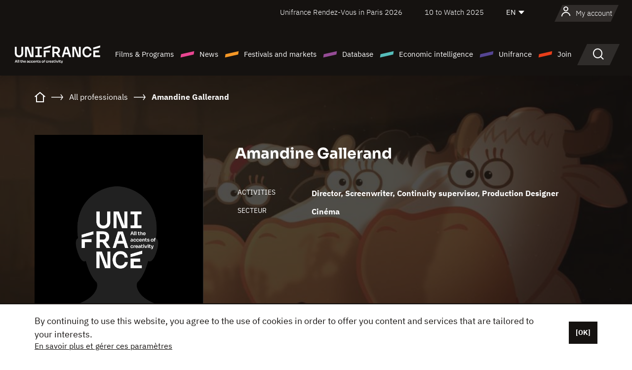

--- FILE ---
content_type: text/html; charset=utf-8
request_url: https://www.google.com/recaptcha/api2/anchor?ar=1&k=6LcJfHopAAAAAJA2ysQXhcpcbIYJi36tX6uIGLaU&co=aHR0cHM6Ly9lbi51bmlmcmFuY2Uub3JnOjQ0Mw..&hl=en&v=PoyoqOPhxBO7pBk68S4YbpHZ&size=normal&anchor-ms=20000&execute-ms=30000&cb=w9w0sg6hjdis
body_size: 49493
content:
<!DOCTYPE HTML><html dir="ltr" lang="en"><head><meta http-equiv="Content-Type" content="text/html; charset=UTF-8">
<meta http-equiv="X-UA-Compatible" content="IE=edge">
<title>reCAPTCHA</title>
<style type="text/css">
/* cyrillic-ext */
@font-face {
  font-family: 'Roboto';
  font-style: normal;
  font-weight: 400;
  font-stretch: 100%;
  src: url(//fonts.gstatic.com/s/roboto/v48/KFO7CnqEu92Fr1ME7kSn66aGLdTylUAMa3GUBHMdazTgWw.woff2) format('woff2');
  unicode-range: U+0460-052F, U+1C80-1C8A, U+20B4, U+2DE0-2DFF, U+A640-A69F, U+FE2E-FE2F;
}
/* cyrillic */
@font-face {
  font-family: 'Roboto';
  font-style: normal;
  font-weight: 400;
  font-stretch: 100%;
  src: url(//fonts.gstatic.com/s/roboto/v48/KFO7CnqEu92Fr1ME7kSn66aGLdTylUAMa3iUBHMdazTgWw.woff2) format('woff2');
  unicode-range: U+0301, U+0400-045F, U+0490-0491, U+04B0-04B1, U+2116;
}
/* greek-ext */
@font-face {
  font-family: 'Roboto';
  font-style: normal;
  font-weight: 400;
  font-stretch: 100%;
  src: url(//fonts.gstatic.com/s/roboto/v48/KFO7CnqEu92Fr1ME7kSn66aGLdTylUAMa3CUBHMdazTgWw.woff2) format('woff2');
  unicode-range: U+1F00-1FFF;
}
/* greek */
@font-face {
  font-family: 'Roboto';
  font-style: normal;
  font-weight: 400;
  font-stretch: 100%;
  src: url(//fonts.gstatic.com/s/roboto/v48/KFO7CnqEu92Fr1ME7kSn66aGLdTylUAMa3-UBHMdazTgWw.woff2) format('woff2');
  unicode-range: U+0370-0377, U+037A-037F, U+0384-038A, U+038C, U+038E-03A1, U+03A3-03FF;
}
/* math */
@font-face {
  font-family: 'Roboto';
  font-style: normal;
  font-weight: 400;
  font-stretch: 100%;
  src: url(//fonts.gstatic.com/s/roboto/v48/KFO7CnqEu92Fr1ME7kSn66aGLdTylUAMawCUBHMdazTgWw.woff2) format('woff2');
  unicode-range: U+0302-0303, U+0305, U+0307-0308, U+0310, U+0312, U+0315, U+031A, U+0326-0327, U+032C, U+032F-0330, U+0332-0333, U+0338, U+033A, U+0346, U+034D, U+0391-03A1, U+03A3-03A9, U+03B1-03C9, U+03D1, U+03D5-03D6, U+03F0-03F1, U+03F4-03F5, U+2016-2017, U+2034-2038, U+203C, U+2040, U+2043, U+2047, U+2050, U+2057, U+205F, U+2070-2071, U+2074-208E, U+2090-209C, U+20D0-20DC, U+20E1, U+20E5-20EF, U+2100-2112, U+2114-2115, U+2117-2121, U+2123-214F, U+2190, U+2192, U+2194-21AE, U+21B0-21E5, U+21F1-21F2, U+21F4-2211, U+2213-2214, U+2216-22FF, U+2308-230B, U+2310, U+2319, U+231C-2321, U+2336-237A, U+237C, U+2395, U+239B-23B7, U+23D0, U+23DC-23E1, U+2474-2475, U+25AF, U+25B3, U+25B7, U+25BD, U+25C1, U+25CA, U+25CC, U+25FB, U+266D-266F, U+27C0-27FF, U+2900-2AFF, U+2B0E-2B11, U+2B30-2B4C, U+2BFE, U+3030, U+FF5B, U+FF5D, U+1D400-1D7FF, U+1EE00-1EEFF;
}
/* symbols */
@font-face {
  font-family: 'Roboto';
  font-style: normal;
  font-weight: 400;
  font-stretch: 100%;
  src: url(//fonts.gstatic.com/s/roboto/v48/KFO7CnqEu92Fr1ME7kSn66aGLdTylUAMaxKUBHMdazTgWw.woff2) format('woff2');
  unicode-range: U+0001-000C, U+000E-001F, U+007F-009F, U+20DD-20E0, U+20E2-20E4, U+2150-218F, U+2190, U+2192, U+2194-2199, U+21AF, U+21E6-21F0, U+21F3, U+2218-2219, U+2299, U+22C4-22C6, U+2300-243F, U+2440-244A, U+2460-24FF, U+25A0-27BF, U+2800-28FF, U+2921-2922, U+2981, U+29BF, U+29EB, U+2B00-2BFF, U+4DC0-4DFF, U+FFF9-FFFB, U+10140-1018E, U+10190-1019C, U+101A0, U+101D0-101FD, U+102E0-102FB, U+10E60-10E7E, U+1D2C0-1D2D3, U+1D2E0-1D37F, U+1F000-1F0FF, U+1F100-1F1AD, U+1F1E6-1F1FF, U+1F30D-1F30F, U+1F315, U+1F31C, U+1F31E, U+1F320-1F32C, U+1F336, U+1F378, U+1F37D, U+1F382, U+1F393-1F39F, U+1F3A7-1F3A8, U+1F3AC-1F3AF, U+1F3C2, U+1F3C4-1F3C6, U+1F3CA-1F3CE, U+1F3D4-1F3E0, U+1F3ED, U+1F3F1-1F3F3, U+1F3F5-1F3F7, U+1F408, U+1F415, U+1F41F, U+1F426, U+1F43F, U+1F441-1F442, U+1F444, U+1F446-1F449, U+1F44C-1F44E, U+1F453, U+1F46A, U+1F47D, U+1F4A3, U+1F4B0, U+1F4B3, U+1F4B9, U+1F4BB, U+1F4BF, U+1F4C8-1F4CB, U+1F4D6, U+1F4DA, U+1F4DF, U+1F4E3-1F4E6, U+1F4EA-1F4ED, U+1F4F7, U+1F4F9-1F4FB, U+1F4FD-1F4FE, U+1F503, U+1F507-1F50B, U+1F50D, U+1F512-1F513, U+1F53E-1F54A, U+1F54F-1F5FA, U+1F610, U+1F650-1F67F, U+1F687, U+1F68D, U+1F691, U+1F694, U+1F698, U+1F6AD, U+1F6B2, U+1F6B9-1F6BA, U+1F6BC, U+1F6C6-1F6CF, U+1F6D3-1F6D7, U+1F6E0-1F6EA, U+1F6F0-1F6F3, U+1F6F7-1F6FC, U+1F700-1F7FF, U+1F800-1F80B, U+1F810-1F847, U+1F850-1F859, U+1F860-1F887, U+1F890-1F8AD, U+1F8B0-1F8BB, U+1F8C0-1F8C1, U+1F900-1F90B, U+1F93B, U+1F946, U+1F984, U+1F996, U+1F9E9, U+1FA00-1FA6F, U+1FA70-1FA7C, U+1FA80-1FA89, U+1FA8F-1FAC6, U+1FACE-1FADC, U+1FADF-1FAE9, U+1FAF0-1FAF8, U+1FB00-1FBFF;
}
/* vietnamese */
@font-face {
  font-family: 'Roboto';
  font-style: normal;
  font-weight: 400;
  font-stretch: 100%;
  src: url(//fonts.gstatic.com/s/roboto/v48/KFO7CnqEu92Fr1ME7kSn66aGLdTylUAMa3OUBHMdazTgWw.woff2) format('woff2');
  unicode-range: U+0102-0103, U+0110-0111, U+0128-0129, U+0168-0169, U+01A0-01A1, U+01AF-01B0, U+0300-0301, U+0303-0304, U+0308-0309, U+0323, U+0329, U+1EA0-1EF9, U+20AB;
}
/* latin-ext */
@font-face {
  font-family: 'Roboto';
  font-style: normal;
  font-weight: 400;
  font-stretch: 100%;
  src: url(//fonts.gstatic.com/s/roboto/v48/KFO7CnqEu92Fr1ME7kSn66aGLdTylUAMa3KUBHMdazTgWw.woff2) format('woff2');
  unicode-range: U+0100-02BA, U+02BD-02C5, U+02C7-02CC, U+02CE-02D7, U+02DD-02FF, U+0304, U+0308, U+0329, U+1D00-1DBF, U+1E00-1E9F, U+1EF2-1EFF, U+2020, U+20A0-20AB, U+20AD-20C0, U+2113, U+2C60-2C7F, U+A720-A7FF;
}
/* latin */
@font-face {
  font-family: 'Roboto';
  font-style: normal;
  font-weight: 400;
  font-stretch: 100%;
  src: url(//fonts.gstatic.com/s/roboto/v48/KFO7CnqEu92Fr1ME7kSn66aGLdTylUAMa3yUBHMdazQ.woff2) format('woff2');
  unicode-range: U+0000-00FF, U+0131, U+0152-0153, U+02BB-02BC, U+02C6, U+02DA, U+02DC, U+0304, U+0308, U+0329, U+2000-206F, U+20AC, U+2122, U+2191, U+2193, U+2212, U+2215, U+FEFF, U+FFFD;
}
/* cyrillic-ext */
@font-face {
  font-family: 'Roboto';
  font-style: normal;
  font-weight: 500;
  font-stretch: 100%;
  src: url(//fonts.gstatic.com/s/roboto/v48/KFO7CnqEu92Fr1ME7kSn66aGLdTylUAMa3GUBHMdazTgWw.woff2) format('woff2');
  unicode-range: U+0460-052F, U+1C80-1C8A, U+20B4, U+2DE0-2DFF, U+A640-A69F, U+FE2E-FE2F;
}
/* cyrillic */
@font-face {
  font-family: 'Roboto';
  font-style: normal;
  font-weight: 500;
  font-stretch: 100%;
  src: url(//fonts.gstatic.com/s/roboto/v48/KFO7CnqEu92Fr1ME7kSn66aGLdTylUAMa3iUBHMdazTgWw.woff2) format('woff2');
  unicode-range: U+0301, U+0400-045F, U+0490-0491, U+04B0-04B1, U+2116;
}
/* greek-ext */
@font-face {
  font-family: 'Roboto';
  font-style: normal;
  font-weight: 500;
  font-stretch: 100%;
  src: url(//fonts.gstatic.com/s/roboto/v48/KFO7CnqEu92Fr1ME7kSn66aGLdTylUAMa3CUBHMdazTgWw.woff2) format('woff2');
  unicode-range: U+1F00-1FFF;
}
/* greek */
@font-face {
  font-family: 'Roboto';
  font-style: normal;
  font-weight: 500;
  font-stretch: 100%;
  src: url(//fonts.gstatic.com/s/roboto/v48/KFO7CnqEu92Fr1ME7kSn66aGLdTylUAMa3-UBHMdazTgWw.woff2) format('woff2');
  unicode-range: U+0370-0377, U+037A-037F, U+0384-038A, U+038C, U+038E-03A1, U+03A3-03FF;
}
/* math */
@font-face {
  font-family: 'Roboto';
  font-style: normal;
  font-weight: 500;
  font-stretch: 100%;
  src: url(//fonts.gstatic.com/s/roboto/v48/KFO7CnqEu92Fr1ME7kSn66aGLdTylUAMawCUBHMdazTgWw.woff2) format('woff2');
  unicode-range: U+0302-0303, U+0305, U+0307-0308, U+0310, U+0312, U+0315, U+031A, U+0326-0327, U+032C, U+032F-0330, U+0332-0333, U+0338, U+033A, U+0346, U+034D, U+0391-03A1, U+03A3-03A9, U+03B1-03C9, U+03D1, U+03D5-03D6, U+03F0-03F1, U+03F4-03F5, U+2016-2017, U+2034-2038, U+203C, U+2040, U+2043, U+2047, U+2050, U+2057, U+205F, U+2070-2071, U+2074-208E, U+2090-209C, U+20D0-20DC, U+20E1, U+20E5-20EF, U+2100-2112, U+2114-2115, U+2117-2121, U+2123-214F, U+2190, U+2192, U+2194-21AE, U+21B0-21E5, U+21F1-21F2, U+21F4-2211, U+2213-2214, U+2216-22FF, U+2308-230B, U+2310, U+2319, U+231C-2321, U+2336-237A, U+237C, U+2395, U+239B-23B7, U+23D0, U+23DC-23E1, U+2474-2475, U+25AF, U+25B3, U+25B7, U+25BD, U+25C1, U+25CA, U+25CC, U+25FB, U+266D-266F, U+27C0-27FF, U+2900-2AFF, U+2B0E-2B11, U+2B30-2B4C, U+2BFE, U+3030, U+FF5B, U+FF5D, U+1D400-1D7FF, U+1EE00-1EEFF;
}
/* symbols */
@font-face {
  font-family: 'Roboto';
  font-style: normal;
  font-weight: 500;
  font-stretch: 100%;
  src: url(//fonts.gstatic.com/s/roboto/v48/KFO7CnqEu92Fr1ME7kSn66aGLdTylUAMaxKUBHMdazTgWw.woff2) format('woff2');
  unicode-range: U+0001-000C, U+000E-001F, U+007F-009F, U+20DD-20E0, U+20E2-20E4, U+2150-218F, U+2190, U+2192, U+2194-2199, U+21AF, U+21E6-21F0, U+21F3, U+2218-2219, U+2299, U+22C4-22C6, U+2300-243F, U+2440-244A, U+2460-24FF, U+25A0-27BF, U+2800-28FF, U+2921-2922, U+2981, U+29BF, U+29EB, U+2B00-2BFF, U+4DC0-4DFF, U+FFF9-FFFB, U+10140-1018E, U+10190-1019C, U+101A0, U+101D0-101FD, U+102E0-102FB, U+10E60-10E7E, U+1D2C0-1D2D3, U+1D2E0-1D37F, U+1F000-1F0FF, U+1F100-1F1AD, U+1F1E6-1F1FF, U+1F30D-1F30F, U+1F315, U+1F31C, U+1F31E, U+1F320-1F32C, U+1F336, U+1F378, U+1F37D, U+1F382, U+1F393-1F39F, U+1F3A7-1F3A8, U+1F3AC-1F3AF, U+1F3C2, U+1F3C4-1F3C6, U+1F3CA-1F3CE, U+1F3D4-1F3E0, U+1F3ED, U+1F3F1-1F3F3, U+1F3F5-1F3F7, U+1F408, U+1F415, U+1F41F, U+1F426, U+1F43F, U+1F441-1F442, U+1F444, U+1F446-1F449, U+1F44C-1F44E, U+1F453, U+1F46A, U+1F47D, U+1F4A3, U+1F4B0, U+1F4B3, U+1F4B9, U+1F4BB, U+1F4BF, U+1F4C8-1F4CB, U+1F4D6, U+1F4DA, U+1F4DF, U+1F4E3-1F4E6, U+1F4EA-1F4ED, U+1F4F7, U+1F4F9-1F4FB, U+1F4FD-1F4FE, U+1F503, U+1F507-1F50B, U+1F50D, U+1F512-1F513, U+1F53E-1F54A, U+1F54F-1F5FA, U+1F610, U+1F650-1F67F, U+1F687, U+1F68D, U+1F691, U+1F694, U+1F698, U+1F6AD, U+1F6B2, U+1F6B9-1F6BA, U+1F6BC, U+1F6C6-1F6CF, U+1F6D3-1F6D7, U+1F6E0-1F6EA, U+1F6F0-1F6F3, U+1F6F7-1F6FC, U+1F700-1F7FF, U+1F800-1F80B, U+1F810-1F847, U+1F850-1F859, U+1F860-1F887, U+1F890-1F8AD, U+1F8B0-1F8BB, U+1F8C0-1F8C1, U+1F900-1F90B, U+1F93B, U+1F946, U+1F984, U+1F996, U+1F9E9, U+1FA00-1FA6F, U+1FA70-1FA7C, U+1FA80-1FA89, U+1FA8F-1FAC6, U+1FACE-1FADC, U+1FADF-1FAE9, U+1FAF0-1FAF8, U+1FB00-1FBFF;
}
/* vietnamese */
@font-face {
  font-family: 'Roboto';
  font-style: normal;
  font-weight: 500;
  font-stretch: 100%;
  src: url(//fonts.gstatic.com/s/roboto/v48/KFO7CnqEu92Fr1ME7kSn66aGLdTylUAMa3OUBHMdazTgWw.woff2) format('woff2');
  unicode-range: U+0102-0103, U+0110-0111, U+0128-0129, U+0168-0169, U+01A0-01A1, U+01AF-01B0, U+0300-0301, U+0303-0304, U+0308-0309, U+0323, U+0329, U+1EA0-1EF9, U+20AB;
}
/* latin-ext */
@font-face {
  font-family: 'Roboto';
  font-style: normal;
  font-weight: 500;
  font-stretch: 100%;
  src: url(//fonts.gstatic.com/s/roboto/v48/KFO7CnqEu92Fr1ME7kSn66aGLdTylUAMa3KUBHMdazTgWw.woff2) format('woff2');
  unicode-range: U+0100-02BA, U+02BD-02C5, U+02C7-02CC, U+02CE-02D7, U+02DD-02FF, U+0304, U+0308, U+0329, U+1D00-1DBF, U+1E00-1E9F, U+1EF2-1EFF, U+2020, U+20A0-20AB, U+20AD-20C0, U+2113, U+2C60-2C7F, U+A720-A7FF;
}
/* latin */
@font-face {
  font-family: 'Roboto';
  font-style: normal;
  font-weight: 500;
  font-stretch: 100%;
  src: url(//fonts.gstatic.com/s/roboto/v48/KFO7CnqEu92Fr1ME7kSn66aGLdTylUAMa3yUBHMdazQ.woff2) format('woff2');
  unicode-range: U+0000-00FF, U+0131, U+0152-0153, U+02BB-02BC, U+02C6, U+02DA, U+02DC, U+0304, U+0308, U+0329, U+2000-206F, U+20AC, U+2122, U+2191, U+2193, U+2212, U+2215, U+FEFF, U+FFFD;
}
/* cyrillic-ext */
@font-face {
  font-family: 'Roboto';
  font-style: normal;
  font-weight: 900;
  font-stretch: 100%;
  src: url(//fonts.gstatic.com/s/roboto/v48/KFO7CnqEu92Fr1ME7kSn66aGLdTylUAMa3GUBHMdazTgWw.woff2) format('woff2');
  unicode-range: U+0460-052F, U+1C80-1C8A, U+20B4, U+2DE0-2DFF, U+A640-A69F, U+FE2E-FE2F;
}
/* cyrillic */
@font-face {
  font-family: 'Roboto';
  font-style: normal;
  font-weight: 900;
  font-stretch: 100%;
  src: url(//fonts.gstatic.com/s/roboto/v48/KFO7CnqEu92Fr1ME7kSn66aGLdTylUAMa3iUBHMdazTgWw.woff2) format('woff2');
  unicode-range: U+0301, U+0400-045F, U+0490-0491, U+04B0-04B1, U+2116;
}
/* greek-ext */
@font-face {
  font-family: 'Roboto';
  font-style: normal;
  font-weight: 900;
  font-stretch: 100%;
  src: url(//fonts.gstatic.com/s/roboto/v48/KFO7CnqEu92Fr1ME7kSn66aGLdTylUAMa3CUBHMdazTgWw.woff2) format('woff2');
  unicode-range: U+1F00-1FFF;
}
/* greek */
@font-face {
  font-family: 'Roboto';
  font-style: normal;
  font-weight: 900;
  font-stretch: 100%;
  src: url(//fonts.gstatic.com/s/roboto/v48/KFO7CnqEu92Fr1ME7kSn66aGLdTylUAMa3-UBHMdazTgWw.woff2) format('woff2');
  unicode-range: U+0370-0377, U+037A-037F, U+0384-038A, U+038C, U+038E-03A1, U+03A3-03FF;
}
/* math */
@font-face {
  font-family: 'Roboto';
  font-style: normal;
  font-weight: 900;
  font-stretch: 100%;
  src: url(//fonts.gstatic.com/s/roboto/v48/KFO7CnqEu92Fr1ME7kSn66aGLdTylUAMawCUBHMdazTgWw.woff2) format('woff2');
  unicode-range: U+0302-0303, U+0305, U+0307-0308, U+0310, U+0312, U+0315, U+031A, U+0326-0327, U+032C, U+032F-0330, U+0332-0333, U+0338, U+033A, U+0346, U+034D, U+0391-03A1, U+03A3-03A9, U+03B1-03C9, U+03D1, U+03D5-03D6, U+03F0-03F1, U+03F4-03F5, U+2016-2017, U+2034-2038, U+203C, U+2040, U+2043, U+2047, U+2050, U+2057, U+205F, U+2070-2071, U+2074-208E, U+2090-209C, U+20D0-20DC, U+20E1, U+20E5-20EF, U+2100-2112, U+2114-2115, U+2117-2121, U+2123-214F, U+2190, U+2192, U+2194-21AE, U+21B0-21E5, U+21F1-21F2, U+21F4-2211, U+2213-2214, U+2216-22FF, U+2308-230B, U+2310, U+2319, U+231C-2321, U+2336-237A, U+237C, U+2395, U+239B-23B7, U+23D0, U+23DC-23E1, U+2474-2475, U+25AF, U+25B3, U+25B7, U+25BD, U+25C1, U+25CA, U+25CC, U+25FB, U+266D-266F, U+27C0-27FF, U+2900-2AFF, U+2B0E-2B11, U+2B30-2B4C, U+2BFE, U+3030, U+FF5B, U+FF5D, U+1D400-1D7FF, U+1EE00-1EEFF;
}
/* symbols */
@font-face {
  font-family: 'Roboto';
  font-style: normal;
  font-weight: 900;
  font-stretch: 100%;
  src: url(//fonts.gstatic.com/s/roboto/v48/KFO7CnqEu92Fr1ME7kSn66aGLdTylUAMaxKUBHMdazTgWw.woff2) format('woff2');
  unicode-range: U+0001-000C, U+000E-001F, U+007F-009F, U+20DD-20E0, U+20E2-20E4, U+2150-218F, U+2190, U+2192, U+2194-2199, U+21AF, U+21E6-21F0, U+21F3, U+2218-2219, U+2299, U+22C4-22C6, U+2300-243F, U+2440-244A, U+2460-24FF, U+25A0-27BF, U+2800-28FF, U+2921-2922, U+2981, U+29BF, U+29EB, U+2B00-2BFF, U+4DC0-4DFF, U+FFF9-FFFB, U+10140-1018E, U+10190-1019C, U+101A0, U+101D0-101FD, U+102E0-102FB, U+10E60-10E7E, U+1D2C0-1D2D3, U+1D2E0-1D37F, U+1F000-1F0FF, U+1F100-1F1AD, U+1F1E6-1F1FF, U+1F30D-1F30F, U+1F315, U+1F31C, U+1F31E, U+1F320-1F32C, U+1F336, U+1F378, U+1F37D, U+1F382, U+1F393-1F39F, U+1F3A7-1F3A8, U+1F3AC-1F3AF, U+1F3C2, U+1F3C4-1F3C6, U+1F3CA-1F3CE, U+1F3D4-1F3E0, U+1F3ED, U+1F3F1-1F3F3, U+1F3F5-1F3F7, U+1F408, U+1F415, U+1F41F, U+1F426, U+1F43F, U+1F441-1F442, U+1F444, U+1F446-1F449, U+1F44C-1F44E, U+1F453, U+1F46A, U+1F47D, U+1F4A3, U+1F4B0, U+1F4B3, U+1F4B9, U+1F4BB, U+1F4BF, U+1F4C8-1F4CB, U+1F4D6, U+1F4DA, U+1F4DF, U+1F4E3-1F4E6, U+1F4EA-1F4ED, U+1F4F7, U+1F4F9-1F4FB, U+1F4FD-1F4FE, U+1F503, U+1F507-1F50B, U+1F50D, U+1F512-1F513, U+1F53E-1F54A, U+1F54F-1F5FA, U+1F610, U+1F650-1F67F, U+1F687, U+1F68D, U+1F691, U+1F694, U+1F698, U+1F6AD, U+1F6B2, U+1F6B9-1F6BA, U+1F6BC, U+1F6C6-1F6CF, U+1F6D3-1F6D7, U+1F6E0-1F6EA, U+1F6F0-1F6F3, U+1F6F7-1F6FC, U+1F700-1F7FF, U+1F800-1F80B, U+1F810-1F847, U+1F850-1F859, U+1F860-1F887, U+1F890-1F8AD, U+1F8B0-1F8BB, U+1F8C0-1F8C1, U+1F900-1F90B, U+1F93B, U+1F946, U+1F984, U+1F996, U+1F9E9, U+1FA00-1FA6F, U+1FA70-1FA7C, U+1FA80-1FA89, U+1FA8F-1FAC6, U+1FACE-1FADC, U+1FADF-1FAE9, U+1FAF0-1FAF8, U+1FB00-1FBFF;
}
/* vietnamese */
@font-face {
  font-family: 'Roboto';
  font-style: normal;
  font-weight: 900;
  font-stretch: 100%;
  src: url(//fonts.gstatic.com/s/roboto/v48/KFO7CnqEu92Fr1ME7kSn66aGLdTylUAMa3OUBHMdazTgWw.woff2) format('woff2');
  unicode-range: U+0102-0103, U+0110-0111, U+0128-0129, U+0168-0169, U+01A0-01A1, U+01AF-01B0, U+0300-0301, U+0303-0304, U+0308-0309, U+0323, U+0329, U+1EA0-1EF9, U+20AB;
}
/* latin-ext */
@font-face {
  font-family: 'Roboto';
  font-style: normal;
  font-weight: 900;
  font-stretch: 100%;
  src: url(//fonts.gstatic.com/s/roboto/v48/KFO7CnqEu92Fr1ME7kSn66aGLdTylUAMa3KUBHMdazTgWw.woff2) format('woff2');
  unicode-range: U+0100-02BA, U+02BD-02C5, U+02C7-02CC, U+02CE-02D7, U+02DD-02FF, U+0304, U+0308, U+0329, U+1D00-1DBF, U+1E00-1E9F, U+1EF2-1EFF, U+2020, U+20A0-20AB, U+20AD-20C0, U+2113, U+2C60-2C7F, U+A720-A7FF;
}
/* latin */
@font-face {
  font-family: 'Roboto';
  font-style: normal;
  font-weight: 900;
  font-stretch: 100%;
  src: url(//fonts.gstatic.com/s/roboto/v48/KFO7CnqEu92Fr1ME7kSn66aGLdTylUAMa3yUBHMdazQ.woff2) format('woff2');
  unicode-range: U+0000-00FF, U+0131, U+0152-0153, U+02BB-02BC, U+02C6, U+02DA, U+02DC, U+0304, U+0308, U+0329, U+2000-206F, U+20AC, U+2122, U+2191, U+2193, U+2212, U+2215, U+FEFF, U+FFFD;
}

</style>
<link rel="stylesheet" type="text/css" href="https://www.gstatic.com/recaptcha/releases/PoyoqOPhxBO7pBk68S4YbpHZ/styles__ltr.css">
<script nonce="Qu4ig_2hsmF5KEJeGWMvkA" type="text/javascript">window['__recaptcha_api'] = 'https://www.google.com/recaptcha/api2/';</script>
<script type="text/javascript" src="https://www.gstatic.com/recaptcha/releases/PoyoqOPhxBO7pBk68S4YbpHZ/recaptcha__en.js" nonce="Qu4ig_2hsmF5KEJeGWMvkA">
      
    </script></head>
<body><div id="rc-anchor-alert" class="rc-anchor-alert"></div>
<input type="hidden" id="recaptcha-token" value="[base64]">
<script type="text/javascript" nonce="Qu4ig_2hsmF5KEJeGWMvkA">
      recaptcha.anchor.Main.init("[\x22ainput\x22,[\x22bgdata\x22,\x22\x22,\[base64]/[base64]/[base64]/bmV3IHJbeF0oY1swXSk6RT09Mj9uZXcgclt4XShjWzBdLGNbMV0pOkU9PTM/bmV3IHJbeF0oY1swXSxjWzFdLGNbMl0pOkU9PTQ/[base64]/[base64]/[base64]/[base64]/[base64]/[base64]/[base64]/[base64]\x22,\[base64]\\u003d\x22,\x22w79Gw605d8KswovDugXDiEU0enNbwrTCrDrDgiXCvTdpwqHCpjjCrUs6w6c/w6fDmDTCoMKmesKNwovDncOKw7wMGhxnw61nO8KzwqrCrlDCg8KUw6MowqvCnsK6w7LCtzlKwrfDojxJA8OXKQhNwofDl8Otw4zDhSlTTMOIO8OZw4l1TsONCV5awoUbXcOfw5Rvw7YBw7vComohw73DpMKMw47CkcOWEl8gOcO/GxnDukfDhAlzwoDCo8KnwpXDpCDDhMK3Nx3DisK9wqXCqsO6VSHClFHCuUMFwqvDrMKVPsKHYsK/w59RwqXDqMOzwq8Dw4XCs8KPw7HCjyLDsXBEUsO/wo4qOH7ChMKBw5fCicOUwobCmVnCn8Ofw4bCsjjDpcKow6HChsKHw7N+KhVXJcO/wqwDwpxEFMO2CxIMR8KnOELDg8K8DcKfw5bCkhrCtgV2Y2VjwqvDsD8fVWzCgMK4PgXDusOdw5lTEW3CqgjDucOmw5grw5jDtcOaXD3Dm8OQw4EcbcKCworDgsKnOgwlSHrDoVkQwpxeMcKmKMOJwqAwwoo+w4jCuMOFMsKjw6ZkwrfCk8OBwpYGw6/Ci2PDlsOlFVFMwoXCtUMcKMKjacOEwoLCtMOvw5zDpnfCssKXZX4yw7rDhEnCqm/DtGjDu8Kpwok1woTCvcODwr1ZRiZTCsOBTlcHwrbCgRF5VSFhSMOQScOuwp/DmgYtwpHDjhJ6w6rDo8OdwptVwprCjHTCi0nCpsK3QcKGAcOPw7ovwrxrwqXCs8Ope1BkZyPChcKiw6RCw53CiSgtw7FwGsKGwrDDiMKiAMK1wo/DncK/[base64]/aSPCj1oAwpBYw5wiw5EJw5g9w5fCrMOQw6QSd8K1FT7DjMKMwqBwwonDjEjDnMOsw4UkI2Zww53DhcK7w6JhFD5yw7fCkXfChcOjasKKw4PCrUNbwrRww6ATwq3CosKiw7VgaU7DhAvDlB/ClcKCRMKCwoszw5nDu8ObBy/CsW3CjkfCjVLCg8OOQsOvUMKva1/Dn8KZw5XCicOqUMK0w7XDmMOnT8KdOsKtOcOCw6ZdVsOOI8Okw7DCn8KTwoAuwqV2wpsQw5MQw4jDlMKJw6zCscKKTiwuJA1HblJ6wrQWw73DusOVw4/Cmk/ClcOzcjkKwqpVImsfw5teamLDpj3CijEswpxxw48Uwpd7w4UHwq7DtiNmf8OXw67Dry9QwpHCk2XDrsKpYcK0w5/DtsKNwqXDqcO/w7HDtizCvkh1w4HCs1N4NsO3w58owq/CmRbCtsKiW8KQwqXDg8O9e8KEwqBVOgPDr8OdFydxEWNOOXFaaXLDg8OHdlsiw6VtwpsxMCF1wpTDhMOPYkt2QcKRD0RoUCEnVsOOWsKLLcKmCsKHwoszw5AQwrs2wp0Rw5lgRyIVNXdEwogWLT7CqMK6w6VOwq7CiVXCrBrDscOIw4/CsmjCrMOcTcK0w4sDwoXCtUY4KSUaK8KQNgsiTcOsMMKNUTTCmz/DqsKHATpSwqMBw7V6wpbDocOtWH4IWsOcw53CrQLDjhHCicKhwrfCs3F4VQUHwrlfwqbCnXrDnx/[base64]/CjXnDicKqUCrCgA0QwqXDmRfCsSQ7w4RNwrvDn8OwwoEwwqnCrhfDn8O8wqMkSRYwwq8oHsK9w7PCi0fDqEnCmzDCt8Onw59Rwo/DhMK1wpPCiTlxSsOLwpzDkMKFw48bfx3DsMKywqQHBMO/w5TCoMOtwr7DncKJw47Dgg7Do8KDwpB7w4R7w5IGJ8OPScOMwodYNMK/[base64]/w5/CmsOmwpZ1w6UNdUbDnw3CvF3CkRPDrsOKw5RzF8K+wopgacKWb8OGLMOkw7XCk8KVw6pXwqhpw5jDuDY0w4Eqwp7DljV1ecO2bMOQw73Dl8KbdRw5w7bDoxhVYABPOx/DtsK0S8K9PC01UsOQXMKbwp3ClcObw5fDrMK2Z2jCncKbdMOHw53DtMOHUGzDs2kMw5jDscKIRhrCo8OBwqzDoVnCv8ONXcOwU8OWb8K3w4/CnsO/CcOEwpNmw49IPMO2w4VCwrdLV1ZmwqElw4vDlcOdwoF7wpjDsMO+wqtCwoHDuHvDisOawpHDk2IxRsKkw7/Do3Jtw65WUsO/w5kmJsKiUDN7w7FFbMO7EEsew744wrtIwoNYMDphP0XDgsOPVF/CjVciwrrClsKpw5bCqB3DokzDmsOlw4d7w6vDukdSB8OJw78ow7TCvzLDtkfDrcOGw7LDnEjCj8OkwprDkGjDiMO7wqrCl8KKwrnDswwHdsOvw644w5bCkcOEB0vCr8OGVXDDgF/[base64]/Ck8KsU1xGP3JCZ2o4wqfCgX0hRSULRWTCmxLCjRXCqV0Wwq3DviVfwpXCvDXCvcKdw58cZ1IfQ8KgenfCpsKtw5UqXi/DuW1qw4zCl8O+fcORZg/DkVZPw7E2w5AwKsOOJsOTwrjDjMOKwoJMDARBbnLDpzbDinzDo8OFw4sHQ8O8wo3Dk1ZuH1bDjljDmsKyw73Dv2JGwq/DhcKGIsOYc1x5w6vDk3oRwoR8EcO2woXCti/[base64]/DmsKYSsKEY3XClcKCwoQEw6MIw6XCiMOYw69aTUEqaMKqw7YVF8Oxwp4awoRtw4l9K8O3A3PCrsOvfMOAeMO2Zy/[base64]/bl5XTGnCr8Opw5PCsU5PwrBmwrvDs8OfcMKdwpLCriUvw6F9U1/CnSPDmQA+w7M8KwjDrSlLwqxHw6MPO8KpTEV+w6oDZsOwN2YBw5xsw7DCjW4RwqVww41fw5vDpB1tUyNiDcOyU8K3O8KrdWQOXMK6w7LCt8Omw5AlFcK6YMKIw5DDrcOiJcOcw4/[base64]/[base64]/CjcKeFC7CrnvCtgYSwovDhg0LFMOkUS5OYG5WwpbCpcO3KUF6YTnCnMKFwo5rw5TCoMO/UcOcXsOuw6TCqwJhH13DrQAywoA1wpjDssO3WBJdwpnChkRFw5rCvMK+AsOrcMK2BAV0w4DDvDTCjwfCin92ecKIw4V+QgI/wrR5ZgzCgAMPesKJwpzCnB5vw73CnTnChsOiwrPDtx/DhcKFBsKaw6vChSXDpsOEwrLCsR/Cpx9iw40Pwp0fY2XDpsOBw4vDgsOBaMOmJSnCl8O2ZwM6w4ZcdjvDi17DgVYQTsO3aVzDjFfCvcKRwovCg8KZbTQLwrzDrsKAwrQmw70Vw5HDiBjCnsKAwptgw61Jw6hwwoReNMKoL2bDk8OQwoDDvsOOFsKTw57Dmn5RKMOlc0HDjH5/e8K6J8O8w75nUGlOwqw0worDj8OEa1fDicKxEcORKcOAw7/CoyJ2WMK1wq9BHmjDtDrCrCzCr8OKwq58P0vCnsKOwrzCoRxicMO2wqbDj8KXaGrDk8Kewo4iR2c/w5UFwrHDjcO7G8Ozw7/CucKCw7YDw7xtwoErw4fDr8KlZcODan3CkcKMGUx8Pi3CpjZqMCHCiMKfEcKrwrxUwoxGw4p8wpDDt8KbwrA5wqzCvsKiwo9gw7PCrsKDw5kFO8OfdcOgesOHSl14EkfCucOtL8Kaw6jDocKrwrXCn2k1woHCk04RZ0/CnSrDg1DCncKEQzLCksOPNwQfw7zCssKvwphuDcKVw7wow5wFwqMpET1scsKfw6xXwoTCnFrDpMKRITjCjjbCg8KRw4MWQW5PaFnCjMOVGcKlQcKaW8Olw54nw6bDicOqMcKNw4JgPMKKAyvDvmRfw73CssKCw4Enw7/Cv8K/[base64]/MsKIwoddCjsOTsKZwqR8CBc/RRgfwrzDqMOKN8KQO8ODDBTCryDCtcOsKMKmEHNfw5vDuMOqRcOUwpYREcKfBUTCssOGw5HCpU/Cuw53w4rCpcO3w7sET1JYM8K/BTXCogLChnkDworDkcODwonDoULDmwBCKjEUQcKpwpsOHMObw4FzwrRrG8K5wq/DicOqw4sdw7XCuh5nBD/CrMO7woZ9T8K4w7bDtMKHw6/[base64]/DrxV6E8Kuw4TCgMKZecOScsKEwp3DnmPDrU7CtQPCpx7DgMOSHHBTw4NWwrHCv8KZAyvCuSPCrSZzw5fCvMKSb8KSwp0xwqB7wqrCv8KPCsK1Lh/DjsK0w4PChBjCo3HCqsKkw61FLsOYWwNCUcKkEsKRLcKMPVU7IcK2wpAsJHnClcOZRMOcw58iw6o2QU1Rw7kewprDi8K2XsKhwr4swqzDjsK7wpXCjnUoesOzwq/DnUHCmsKbw7Msw5hAwozCrMKIwq7Cj2dMw5ZNwqNiw7/CpC3Dv311RXkFJsKJwqYBWsOgw63DiWzDr8OGw5BSY8O+dynCuMKqCGI8VVw2wo5SwqBobWzDoMOUemnCsMKmJls6wr1MEsOSw4rClDzCoX/DiizDi8K2wqbCusO5bMKYVn/Dk1tUw59zS8Otw4Aiw6IRKMO/CQPDu8KebMKfw53DicKhXElGCMKmw7TDuWxwwqzCv0nCm8O+HsOBFEnDpjHDvBrCgsOJBFrDkC4bwo9jAWpUPsObw6JGEMKlw7jCplTCi27DtcKSw5zDthNRw4nDpB5XPcOewpTDjg/ChAVXw7XClUItwqTCt8K6T8O0MMKDw5/ChXB5VxrCu2NDwrs0ZA/Cjk0WwoPChcKzaVwNwoRjwp5iwqFQw5YAKMOcdMOSwrZgwqsDaVDDskV8G8ObwqLCnTBywrxvwrnDgsKgXsKuK8KoK08mwqVnwqzCk8K0VsKhCFNGN8OIMxvDr3TDtnnCtMO/[base64]/[base64]/[base64]/[base64]/[base64]/[base64]/Cp2jChsKSPsO5wotmX3bDkFHDvhU3McOjw4t/[base64]/[base64]/DoMOfaMKBwrlea8Kmw6t/wrrCiCZLwo1pw6vDuzLDhw0UM8OHIsOxVwdNwoMPZsKFIcOadAFWKFvDizjDokvCtSrDu8OSS8OXwpjDhA5wwqsOQsKEISHCucOow7hPYklBw6EAwpdkTMKpwoAoIDLCizYZwqpXwoYCTVluw6/DpMOMeU3DqALCjsK/JMKPBcKJYwNlT8O4w7zDu8Kiw4g0e8Kxw6lUOjYZIy/DvsKjwpNPwqkYCcKrw5AzCWJjDBvDiRRywqjCvMKjw53CiU0Dw6UiQE3Ck8KnC2drw7HCgsKLUWJtD3jCscOgw7Iow6fDksKbEXc9wpVAXsODacKmTSrDlnczw5Rjw6jCu8K9N8OZckMSw67DsVFvw7nDoMKkwpLCoEUSYgjClcKYw4Z/UEtJJsKWHwFtw55qwoEiAVTDpcO/JsOIwqhsw6Bswrg7w7VRwpwyw5nCplbCiEcZFMOUQTcLZcOqCcOsDAPCqQsLNGV/Zh9qJ8OtwpVAw4BZwpnDkMOXfMKACMOUwpnCnsObNhfDiMKFw4/ClyIkwrwxw6fCusKHNcKiJMOfLkxCwpdsEcOJCnM/wpzDjwPCsHpiwrFGHAbDi8OdETR5JDfDjcONw50DEsKLwpXCrMOjw4PDkT87R3/CtMKAwr/[base64]/[base64]/Dvh5Dw43CiMKFRsOLw5HCgMKIUsKawqdpVsOoM8OnGcOvSUk6w406woF4wpQPwqrCh2kRwpRHbz3Cn04LwpHDnMOVFgM/WH5oembDicOwwpHDgBtew5IUADxIGk9cwrISVFh0LEMLEWzCizdmw4bDqDfDucKEw5DCpiNmIVAjwqPDh2TDucORw4Nrw4dpw6rDusKxwpshdgLCtMK5woIWwqdqwqrCkcKpw4fDgE1OdTBDw49bFlUJWzDDvcOqwrV0bjd0em8Pw7/Cj1LDi2bDnBbCgAXDo8KPbB8nw67DhCx0w77CucOGIXHDq8O1ccO1wqJERsKuw4xnNVrDgEvDiWDDqGZXwotTw5IJesKTw4w/wp4CLDZ+w4HCqTnDpHEHw6N7WDnCncOVTncbwosAfsO4acOqwqTDmcKSQUNOwoc5wowmTcOlw4c0YsKRw4VTd8KtwpcaO8OiwpI2J8KnN8OCPMKLPsO/UsOiEAHCusKKw6FrwqPDlGXCjW/[base64]/DiMOPwrFqSMKBwqo3YkNIwrJzw74bSsOwRT7Dn2McecOUCCw5dsK8wpxJw4bDpMO2VzHDlyzDlQ/Cs8OJNhjCvMOcw47DklvCpMOGwrDDsC1Ww67CmsOWFAF+wp4Tw6snIRnDu0BzEsObwqRAwrPDoglFwpdVd8OjZcKHwpzCjcK0wpDCtygiwoF3wofDk8OuwpDDkV/Dm8OANMKNwqLCrQJfIFMQOyXCrcKxwqxFw4Jiwq8DLsKhCMKywoXDgDHDiFoDw4EIHUPDvMOXwq1kMh9/MMKIwpcQdsOZVRJaw5Abw5J3HH7CncOxw7nCpsOiKANUw6fDvsKAwo3CvAPDknHDqWrCvsOMw4hBw5khwqvDnTHCgnYtwqsndAjDpsKxMTjDncKyFD/CqMOSFMK4ahPDlsKIw5LCg28VBsOWw6zDvCoZw5hrwqbDoSkZw440bgFlbsOBwrkGw4Y2w5EYClV/w7I2wpcGQTspKcOPw4LDokx4w5ReVR4wVlXDpcOww51EZ8KAMcOlDcKCecK4w7DDlBEtw7vDgsKmJMOFwrJWIMO6DBx8DRBTwoo0w6F/NsOCdGjDixNWIsObwonCisKLw6IDXDfDicOdZXRhEcO+wrTCnMKhw6jDkMOmwrDCosOHw7vCqA12UcKNw4ouVXwaw6rDowHDosKGw5zDv8OlQ8OUwonCmsKGwqzCoihfwoUpUcORwoR7wq8ew4PDl8OkUGnCqFbDmQxpwplNP8OCwonCpsKcV8Oiw5/CvsKEw75TOnbDjcKwwrfCtsOLfXHCu1xVwqbDpzEsw7nCo13Cn19yUFQgXsO9GHM8RUDDiT3CsMOewoDCqMOfLW3ChVXChj8XfQ3DlcO9w5lbw4tfwpJ7woRkdT/[base64]/CighlL2nDrBTCrgtVXsKRwqJqV2E7SU7CoMKZw7M8KsKBPcOQZh5Gw6p2wrPChR7CmcKGw5HDu8OJw4DDiRQgwrbCn2Efwq/DlsKBacKkw5HCu8KcUGrDj8KYScKrDMK4w5ZjBcOjawTDhcKDDnjDo8O0wqrDhMO2OMK/w5rDp2HCmcOZcMKbwqEjLwjDt8O3BsOIwoZ7wodnw4g7MMK1TElYwql2w40kGMK7w5zDoUkdcMOaGzBhwr/DgsOZw505w4oiw64RwpHDscKsT8OVT8OYwpAmw7rCl2DCosKCI35NFsK+JcKVeGp5D0vCucOCYsKCw6USOsKdw7hrwptWw71CZcKRwq/[base64]/[base64]/DuXAxwrR3YsOow5NBJ8O2QcKOMsOww6NCCRnDmcKgwpNQHMKPw59xwrHChUtDw7/DmWpkY0YEUwbDkMOkw5tbworDgMOrw5BHw7HDsmYlw7kObMKtPMOoVcOTw43Ct8KKUUfCrhgNw4E6w7tSw4Utw6lBaMOaw7HCh2c3AMOXWmnDncOTc03DkkV/[base64]/MMKeQsOqw6lkw4YQwqHDssOPwqzCu2vCisOvwqBLwo3Dh13ChllONzAUGyDClMK6woMEDMODwq1/wpUjwqwvcMK/w6DCvMOoNDNzAcO/[base64]/ChSUuERs+w5nDk14Fw7/CjsO9DMKQwp5IKMKLasO8wrw1wr3DgMOOwofDpz7DiSvDgyrDpA/Cu8OYTxTCrMOPw4MzOFrDihXDnlbCiT3CkAgrwo7DpcK3GnpFwol7w6XCksOVwr8WUMK6QcKjwp4AwrB4VsKJwrvCkcOsw65/U8Odej7CnhnDjMKeV3LCkyFgBcOJwqtew5PCiMKnFDXCgAUIJ8OZc8KBUFkgw51wO8OSHsKXecOpwrAuwr9XbsKKw5M9JyBMwqVNTcK0wqZAw4ttw4DClxtNIcOQw54bwpdLwrzCscO/[base64]/CmMKUwrdCbMOYKsKhw4xBIcK9wqxVw6TCv8OtfcORwqnDg8K8CHbDtQ/DpsOTwrzCv8K0Z3NVNMOwesOtwqgowqg7Ck8QDDc2wpDCkknDq8KBdFLDkG/CuRABQkDCpygXFMKNUsOEHmXDqV7DsMKgwoBKwr0PHAXCncKzwpsFDifChDLDjSlbMsOKwobDvk8dwqHCnMOROkcxw7TClsOgD33CgnUHw6tEcMOIVMK2w4/DlHvDgMKzwpzCicKUwpBRcsOgwr7Ctys2w6vCicO3ZS7Clw4dDTnClV3DssKfw7pkKSHDtW7DtsOawpEbwprDsFDDpgo4wr/CrgrCmsOKO3woA0fCnTXDu8OwwrrDvMKNfivCoE3Cm8OOc8OMw7/CmzZsw4c8OMKoU1R6YcOewosowpXCkTx+aMKIXR9ewp/CrcK5wo3DvsO3woHCncKSwqgxCMKXwqVIwpbCpcKhGVgsw77DhsKXwpvDuMKnGsKrwrZPLGw7w7VKwqgNOUJPwr8XBcKDw7hQBjzCuBhWUyXCo8KHw6bCncOcw6xebFjCgg/Dqx/DgsO3ch/CoBHDpMK/[base64]/CmsOgTsK9aMOTwpnCuMOuKDTCpGoxw6jCisOEwqfCi8OJRQ/DsVnDkMOfw4IQbQHCkcOrw7XCjcKAGcKMw4AEMUXCpHFtDRfDm8OsKQPDvnTDuSh4wrVZdDjDr1QFwp7Dmg40w67CtMKqw4HDjjbCjsKXw69qwqXDl8Onw6Zgw41qwr7ChwrCvsO5ERImYsKGChE1JcOXwpHCvsOxw7/[base64]/DtlLCr2LDosKRPy8Aw5bDqsOWw5nDvMKVwrXCh8OGATLChsOQw4TCr3pWwqDCqXLCjMO1Z8Odw6HCrsKqSRnDiW/[base64]/[base64]/Cl8Kww7XCt8OpwrfCh8KLF8OeR8OxwpzCn1VRw5zCvXIaVsOTWQMdH8OQw4BLwrJkw4LDvsOFEVV/wr0KQMOOwrgDwqbDsnDDh3/Cu38TwofCmwxaw4RQM3/CjlfCv8ObEsOYBR4/fcKNS8OeKUHDgg/CpsONVgjDqcOjwoTDpyIHcsOLR8OJw4YDV8OVw4nCqj8tw6bCtMOGehPDlBDCn8Kvw7TDkUTDqnUsS8K2aD/CiVjCi8OVw6MoSMKqSTsSacKrw7fCmQbDtcKyVsOGw4/DmcOFwoMrfjLCrUzDkwszw4R/wp7DoMKgw63Cu8KTw4rDiCB1XsKaUVMMQBXDuz4AwqvDo1nCjAjCnsOiwoA1w54gHMKhfsKAYMKIw7BrbBrDi8KMw6lmXcOzHSTDqcOqw7/DjcK1ChTCuhI4QsKdw7bCsW3CqVzChBvCnMOeLsOOwoslLsOkKFM4dMORw5fDu8KowqlqBHfDg8Kxw4PCpX7CkhbDrEZnZMK6ScOwwrbClMOwwo/DjnDDvsKxRcKENhjDo8KSwqQKcnLDhA/[base64]/[base64]/[base64]/CuD3Ck8KmKcK2VhEEdFzDgMKJH1jDgMObw5LDtsOTAicGwpHDsSvDk8KKw71jw4BpOMOVZsOnXsKOEgrDgGHDpcOyHlBkwrRuwodZwovDomQ5ZkEHHMOtwrJQZyrCocK7WsK4AMKaw5FAw53DuSPCgnTDlSTDhMKNBsKMHGhLAykAWcKAFsOYNcO/Iy45w6DCrlXCo8KHAcKSwrHCi8KwwpY9TMO/woXDuX/Dt8OSw7zDqlZ+wqtTwqvDvMKjw7PDiWXDsxc3wpbCoMKOw4UbwrrDkz02wpDCsnZdBsOhb8OMwpZwwqpbw5jChMKJGB8Yw6MPw57CjGbDuHvDhVbDuXo+wp9ec8KdX0LDmRoAXl0KRMKqwp/CmQg2w5LDo8Omw5rDmVtCHkQ0w7/Dn2PDn0QpXgVBW8K0woYbKcOHw6rDgBwHD8OOwqnCi8KCbMO3KcOrwpxiS8OVHjAaGMOtwr/CocK7wrZ5w7VKRmzCmQDDu8KSw47DlsOlaTlwYiAjMknCh2vCgCzDniBKwo/DjE3Coi3DmsK+w74HwqclP3twMcORw7LClh4AwpHCqT1BwqzCnRcHw5o7w7pww7MzwpHCp8OFKMO3wpBeOVFgw5HDoH7CisKZdVl7wqPCuxIfPcKPNyYkRTVGLcKJwr/DocKMTcKFwpjDhCzDhynCiBMAw6zCmyPDhRrDh8OQX1kjw7fDmBTDijrCgMKtSQI0ecKxw7pmLBDDicKYw5bChMKfR8OqwoI8bwMkfSfCpjvDgMOSEsKSUXHCsWkLcMKswrpSw4VBwonCv8OvwqzCoMKSNcObYjLDlMOFwpnDu0JpwrM+S8Kow6IMZ8O6MQzDjH/ClBMqM8KTdnrDocKQwrTCmDTDohTClMKhQzEdwpTChSrCqF/CsWBXLcKJdcOvLV/Dn8KowprDvsKCVQ7ChS8WFMOXUcOpwrJ4w77Cv8OPL8Kbw4TCozTClC3Cv0MoWsKOeyw2w5XCtR5iScO9wp7CpWHDtS48wpxtwoUTCk/[base64]/AMKlwonCp8OdX8OMY8Kxw5fDm8Oywrg9w5kPwoLDuXIxwrPCgxfCsMKwwrxNw5fCgcOCTy7Cj8OhDBbDlHTCusKrTCzCjcO1w6PDsVsWwpJaw5djH8KhJFRTRAsUw6xRwrjDkCMRTcOpNMKwasORw5vDp8O/PCrCvsKuecKaEcKYwq8xw5ouwoHCpsONwqx0w5/DmsONw7l2wqvCsHnDvDtdw4YkwosEwrfClxAHdcK7w6/[base64]/UzbCiATDv8Otw6QLw4bCiy3Dnio9wp/[base64]/CpGg0w44UFsKzw5nClMOBwpbCosKhDsOCcThMXjnDvMKow78UwpwwVRl9wrnDiGLDp8Otw5nCvsOAwrfCp8ODwpYJfMKwWwHCsWfDlMODwp9vJcK6L2bCuivDgMOCw4fDjMKwBznCk8K8TyDCp1A/W8OTw7DDgsK+w40EKVAISBLDucOZw4M7XMO7O2rDqcKgd2PCr8O5w4w/Y8KvJsKBZcKoIcKXwpFhwoDCjA4cw7hKw7TDgg8awqHCsG8OwqXDsVl5BsOOwrBew5TDuG3CsVk6wrvCj8Ojw5DCm8Knw7tURkpIXQfCgg1WE8KdWn/CgsK/QjRQS8OzwqY5IXgnM8OYw47DrQXCo8OuFcKAasOQYsKkw4R6OgVvewwNWDg2wrnDnU0KNgNBwr9Mw4Y8wp3CiDkMEx8KBz/CqcKOw4FbcxkfKcOswqHDoDnDh8OxCW3DrRBgEzV/w7PCpwYUwoE/QW/CmcO/w4zClh3DnR/DlShew7XCh8K+woc5w5ZFPkzCncKTwq7DisKhHcOuOMO3wrgRw74WeynDjMKnwrfDlTVPcyvCqcK5WMO3w7FRwqbDumxtGcO8BMKbWhPCqHwKMWHDhFHCvMO2wrE+N8KqeMO8wpw5EcKpfMK/[base64]/[base64]/DryETw6rDg0ZcEXZRdF3DkTk2McOqXnHCosO/AcOwwq99V8KZwpPClcKaw4TCtBbDhFR5ORo2e28Jw4rDihd8biLClXdUwq7CvcOgw45VFcKwwqnDpxs2RMKxRzvCpHrCglk0wpnCnsO8BRRbw5/DgjLCosO2BcK6w7IswpZGw7wCV8O8PcKiw7XDg8KVRRRUwovDm8Kvw4VPbcOOwrvDjAvCpMOpwrkhwpfDpMONwqvCq8KbwpDDhcOqw6cKw4nDvcOnNmAKTMK7wr/[base64]/DiRk7w6TCmxwUZWJlwpp7TMOYGcK/[base64]/CqsKjWxJEw6d/w5Bzw7bDicKIw4fDlcOeZzdvwpQSwrgGTUjCvcKHw44Rwrlewp1IRzzDpMKZACgeCB3CqsKzQsOlwpbDkcOqdMKkw6oYOcK8woQ3wqbDq8KYbnwFwol3w4dmwpM/[base64]/wo/Dn8OLw5cLwr1ew4vDiFEjworCj0vClWDCn0XCmHclw7/DosKXMcKAw5pTQjEewrHCtMOXPFXDhU5IwrQcw7R5bMKfYH90Q8KsaEDDpR9cw6tdw5DDrcO/[base64]/DuBTDrRk7w5ZSbMKhw7bCk2fDnMKgwqrDm8Oyw5kxK8O5wqc/[base64]/CsFIkWMKEwqfDl18qam5EeVjCvUDDsgNSwo8yFgbCpWPCuTFQMsOgwqLCh1HChMKdR2hnwrhheVkZw4TDncORwr06wr8qw61kwo3DsBVOV17Ck1IubsKdRcKcwrHDuyXDhzTCqz1/XsKuw79aCD7DisOnwpzCgTPCqsO3w5TDi2UtHTvCnCfCgcKZwrVXwpLCtGFIw6/CuXUCwpvDnVYNbsK/TcKdfcKAwp54wqrDjsOZPyXDug/[base64]/IcO1G8KMJsO3BMKawrwsM2bDqwbDrcO7w7rDiMK0ZcO8w5vDtMKDw7haM8KQBMOaw4cmwpJgw4pdwoh+wrTDrMO3w4fDvkVkT8K+K8Knw6BTwo/CosOgw4E6Qmd9wr/DvEpRDwLCjksXFcOCw48hwpXCizpzwqLDvgXDtcOcw5DDg8Oxw5TCoMKZwqFmYMKnBA/CqMO8G8KUXcKswp8YworDvFAiw6zDoX5tw43DrEN+WSDDiRTDscKxwo3Cs8Krw5hBEilTw6HCvcK7XcKUw5xPw6PCsMO1w6DDoMKtK8OYw6/[base64]/DhkvDkFE0FGrDlTXCtsKxwr/Cm8Oaw50EG8OUXcOmwpXCjh/CkVLCoUrDqzHDn1PCr8Obw6xlwqlNw6R3YSfCh8O0wpzDusKHw7rCvnvCnsOMw5JlAAIuwrI2w4MuaQLCg8Obw7cKw6p4PEjDlsKlY8OgRVw7wqZjNlHCu8K+woXDusOyGlvCmEPCiMOOecKvDcKEw6DCosOKOmxMwo/CpsK2KMKzFjTDh1zCgcONwqYhfmrDnCXCosO0woLDsWgmSMOjw7kbw4EJwogRIDhpPhw+w77Dsl0oCMKPwohlwoplwqrCmsKXw5DCtF8awr4pw4ccQVd/wox8woEgwonCtQ8Nw4bDt8OXw4FNKMKWccOXw5ENwpvCl0HDmMO0w5nCucKQwqwuPMK4w74uY8KGw7bDn8KOwqluVcK9wqFTw7PCrAnCtMObw6NWA8KIJn58w53DncKQBsOlPWlvR8Kzw5lrWsKtJsOVw6kQLzsXZ8OjF8KXwpEjBcO3TcOwwqpWw5/DmCLDuMOew7LDlV/DrMOJIRjCp8KhScKAR8Oxw7rDsFlQdcKqw4fDgsK/UcKxwpI1w7rDih4cw61EZMO4wqzDj8OqaMKDGVTCuUZPbBpmEhTDgSXDlMKDf3dAworDqkwswo/Ds8KowqjDp8OJLRPDu27DkVPDgnxnJMKEHREiwo7Cq8OHD8ODRWANFMKVw7cOwp7DlsONacKOaELDnxvCusKXMMOFBMKcw4cLw4fCrTMsZsKZw7MLwq1wwpNTw7prw7E1wqHDiMO2fFDDog51W3vDk1nDhx1pBwI/w5A1w6jDlsKHwrkCasKaDmVGJMOWHMK4dcKgwqRowoR1TMOdAGBWwpvCiMKawpDDszRIdWnCkFhXBsKHTk/CskDDlVTCtcKtXcOkw7LCnsOzf8OccWzCpMOjwpZew5Y7SMOkwqnDjRvCq8O6RVJjwoIbw67CiljCoHvCoRsvw6BCGyDDvsO4wrrDu8KBbcOLwrjCpDzDnTx3QSXCoRQKUkd/wofChMOULMK8wqg5w6zDhlfCu8OHEGrClsOOwpLCvmcrwpJhwrzCoSnDoMOwwrNDwoQcCibDpDPCiMKUw5FmwofCgsOcwoPDlsKgBAdlwrrDniIyIkPCkMOuGMOaAsOywpsSX8OhBsKiwq8Taw58G155woDDsFrCmnQeUcOOa27DuMKDJ0/CjMOiN8Oyw68jA0DCjE5xdxjDhW9rwqtJwpfDp0sTw4seeMK+Xk9sOsO0w5YDwpR4TzdgWsOzw50Ta8K0cMKhWMOyIgXCmsO4w6Ncw5jDiMKbw4HCucOeVgrDl8KzbMOYBsKPD1/DqTvDlMOAw6zCq8Kxw6dbwrjDpsOzw4PCpcOHfn9rMcKXw5lIw5fCq29iXkXDjlYVaMO8w4DDkMO6w5o3VsKwY8OYScKAw5DDuSRzLsObwpTDhFrDmcOvdi0pwr/[base64]/wo7CiXpAw7lyA31nw5BNVMKLNCzCgVQKwol0e8KzB8KGwrg5w4/CsMOxdMOWMcOYD1c1w6zDsMKvbHdjQ8KnwoE3w7TDoQ/Dp13DncKawqgyYh4qZ3Fqwq1yw6N7w6BFw7wPA1shYmHCnwJgwrRJwosww7XCkcOewrfDnS7ClsKWLhDDvinDs8K3woxCwokyX2HCpMK3RF9ZdRI9P2XDhx1iw63Dn8KECsOWasOnSmJzwpgHwrXDjcKPwq9iIcKSw4hEJMKew4pFwpNTKB8Zwo3ClsOGwq/[base64]/Co8KHw7APF1YqMMOtHlPCq8OWw7jDvlxLX8ONaAzDpGsBw4fCl8KZSTzCuGtHw6rCtQHDnghUIELChE5wRRExbsKvw6vCgmrDt8KqVUw+wohfwonCkUEINMKpGCzCpwkTw4nDrU4gYsOgw6fCsxgUSC/[base64]/DhRhaNMK9UWFbTUHCucKtwp7DsnMKwrNoMAIECiVHw7lNDHYWw6VXw5AyVRoRwo/DlsO/[base64]/Ds8OyIMK/wqnDj8OuYUjCpDXDjsK3wpANKFAAw5I/w71qw5vCtFDDiQMRfcOmfShhwpHCojrDg8OLL8KMUcOEBsKHwojCucOUwqI6GittwpDDpsOMw7LCjMKHw4wFOcKyZsOfw6pIwpzDn2LCpsK4w6XCmULDgEB/PyfDh8KKw7Yvw43DgkrCrsKMf8KFO8KBw7rDosONw4EmwprCsAnDq8K+wrrCojPCrMOuHsK/DsO8fEvCosKAccOvM0p6w7BLw4HCgg7DisOUw5hdwoxSXmxXwrvDpMO0w6rDvcO3woXDiMObw685wqQRNMKOUsOlw5nCt8K1w53DssKLwqEhw5XDrw4NSkEqesOow5U6w5bCgy/DoBzDr8KBwqPDuTjDucOlwpdGwpnDrlXDh2Aew5h+NsKdXcKjJUfDsMKowpQSBcKvDEprVsOGw4hkwovDin/Dl8Kzwq4/BF0Lw78UczZWwrNdUsOGAlzCnMKmaVPDg8KSBcOpY0bDpTvDtsOZw7DChsOJUGRMwpNvwqt6fkAHJsKbMMKAwobCs8OBHmXDusOcwrQCwqE2w75awprDqsKkYMOJw4/Djl/[base64]/[base64]/Do8OSw6g7wrtDwopFw6PCs07DkVbCgyHCiwbDgsORCsOUwqbCq8K2wqDDmcObw7vDpU8jCMK8eXfCrB83w5vCkmBWw6JSHFjCvx3DhnXCqcOzaMODC8OnaMO6bTprAW5rw658EsKFwrvCpH5xw5YBw4jDkcKkZcKDw4N2w7HDmxXChz8ZKi3Dj0XCsmk/[base64]/ZnPDq2DDhcKyw6p8M2HDpjYtdBl7dTsGJsOGwo7DtcOyC8OIRVJtGkfCq8KzYMO/G8KxwqoHWsOrw7NiAMKmwqccNkEhHG8YXmwgbsOdHFTCrW/DqxIcw4wDwoPClsOTG1Euwp51OMKBworCpsKww43CoMOnwqjDncKkCMOfwo0WwrvDtRbDo8OZMMOdR8OiDVzDv1Bew7ARdMOEwrfDlmB1wp41WcKUHh7DhMOLw4Fswq/[base64]/CgcOlfiHDrxXDiTfDsHzCl8Okw5sBw67CtXh/TSRkw4bCn1fCkw4mM1s9UcO8QsKHMmzDk8OQYUwrOWLDim/CjsKuw683wqDDu8KDwpk9wqUfw67CmSfDsMKiVwfCsE/CqDQIw5vDnsODwrhje8O+w4bCg1Jhw4nDo8K2w4I6w5HCtzhwKsOVGi3DrcKiZ8OmwqdmwpkRDiHCu8KkKD3CqWdPwq40VMK3wqTDuADCnsKtwpgJw7/DmjIPwrI7w5vDqBfDinzDpsK0w6DCuhLDqcKpwoDCisKZwoAZwrPDkwxKSnpFwrhEV8KefcO9HMOuwrB3cg7CulvDkyDDs8KzBmrDh8Kcw7vCiA0Yw4/[base64]/CkT0xNgzDqcO1asO7wohJw7TCrMODTsOww57DmcKFZAjDucKMUcOkw6XDqCxPwpBpw6HDrcK3RGI5wpzDrxkAw5rDi2TDn2BjZkjCv8OIw5bCgCp1w7jDmcKXDkNJwrHDjnMqw6/Cj3sDwqLCqcKwRcK3w7Jgw694UcKkNjvDiMKCeMKvfRLDsSBOF2IqIVjDkhU8MW/Cs8ObJwwXw6BtwoFaH3U6M8OrwpTCmhDClMK7PEXCgcK3KHFIw4tLwrlifcK4d8O3wrgRwp3CksOCw5sGwpVIwpodIA/CtFjCqcKSKGRNw5vCpRnCjsKzwpgLIsOpw6jCtDsFKsKDLXXCrcOAdcO+w6klw59Vw6lpw6UuPsOGXQMHwq5mw6XClcOEbF1qw5vCskYpGcKzw7XCs8OGw6w4bXfCosKITcOkOSXDoHfDjV/Ci8OBTjTDpl3CtWPCosOdwozCt2ZIFCsnLjUZdMOkQ8Kgw4nDs0DCgWxWw53DiEIbJnLDsRXDmsOywqnClE07f8Oiwqkqw4VqwoLDhcKHw7UQYMOrOA4lwpV/w5/CrcKkYXM/BSMBw6tnwqEJwqjCoXfCi8K2wrcuLsK0w43Cn2vCghHCqcKBHzLCrz9+BTzCgMKxTTQBSgbDvcO/bxZlQcOyw7tKE8Olw7XCijTDlkp+wqZKPEF4w5cRRnfDp2HDp3DDsMKawrfChT0TeH3DsFNow5HDhMKdPkJqKxPDrC83KcKUwqrCsxnCiBHCvsKgw6zCohHDiR7DgcOSw5rCo8KRS8OnwrxLLmUiYG/[base64]/[base64]/CgHkLJsOSF343UcK4ZcOSwoLCqsOqw73DkGIqScOYwqPDocO2OA7CpyJTwq3DuMORO8KbL1Iaw4/DuCFiayoEw5MowpgAOMOlDMKGOx/DnMKaZUfDi8OPXX/DlcOTMSdUABUTWMKXw54iKWg0wqRHDkTCqXwoIAF+UnM3WCHDj8O2wpzCg8OnVMObCmHCmhvDlMOhecKAw4TDqBIhIA8vwpnCn8OyDmTDn8KpwqBnUcKAw5sMwo/DrSbCgcO/[base64]/DjGbDl8K7PFt6GzDCscKuE0FudDFSw40/w7zDhj3DkcOYBsOdW0XDrsOfJijDksObWzkuwpPCkWzDlsOlw6jDucK0woAXw7vDisKBcVDChE7DqWMZwpg/wp7Cgy5rw4PCnhvCkx5Zw6/CjCkeF8O9w7PCjDjDtiJawrQHw6zCq8KZw7ZsAF95IMKyXcO9DsOQw7l2w4DCj8O1w7VFFCczLsKTCC4tPHMMwqLCiBTCmmhjVTIAwpzCuTJRw5jCgVddwrnDhyPDqsOQfcK+HQ0Nw6bCq8OgwpzDoMK2wr/DkMK3wqLCg8KkwrTDrhXDgGU9wpN3wpzDqBrDu8KYMAoZRxF2w6EHGitGwokifcOgHk8LTjDCtcOCw4XDgMKpwo1Qw4REwrRldErDoXjCkMKnCgxmwoRXWcONdMKGwokROg\\u003d\\u003d\x22],null,[\x22conf\x22,null,\x226LcJfHopAAAAAJA2ysQXhcpcbIYJi36tX6uIGLaU\x22,0,null,null,null,1,[21,125,63,73,95,87,41,43,42,83,102,105,109,121],[1017145,739],0,null,null,null,null,0,null,0,1,700,1,null,0,\[base64]/76lBhnEnQkZnOKMAhnM8xEZ\x22,0,0,null,null,1,null,0,0,null,null,null,0],\x22https://en.unifrance.org:443\x22,null,[1,1,1],null,null,null,0,3600,[\x22https://www.google.com/intl/en/policies/privacy/\x22,\x22https://www.google.com/intl/en/policies/terms/\x22],\x22z+NsuLg0HBAC758AaKRkT4ZJIzuqufZ+WdcbsECu+kI\\u003d\x22,0,0,null,1,1769037392516,0,0,[181],null,[103,209],\x22RC-hebWJeDxvs5gTg\x22,null,null,null,null,null,\x220dAFcWeA7pjMDdI0nL5FgqVKmqX9NXlmHIHr75WZfHKH5FC62h9Gc_Yu1uCIaUUbw8pBjpStjepUR6tv29D4sm_lGCOb5E949l7w\x22,1769120192594]");
    </script></body></html>

--- FILE ---
content_type: text/html; charset=utf-8
request_url: https://www.google.com/recaptcha/api2/anchor?ar=1&k=6LcJfHopAAAAAJA2ysQXhcpcbIYJi36tX6uIGLaU&co=aHR0cHM6Ly9lbi51bmlmcmFuY2Uub3JnOjQ0Mw..&hl=en&v=PoyoqOPhxBO7pBk68S4YbpHZ&size=normal&anchor-ms=20000&execute-ms=30000&cb=6gbf9z51ct2o
body_size: 49346
content:
<!DOCTYPE HTML><html dir="ltr" lang="en"><head><meta http-equiv="Content-Type" content="text/html; charset=UTF-8">
<meta http-equiv="X-UA-Compatible" content="IE=edge">
<title>reCAPTCHA</title>
<style type="text/css">
/* cyrillic-ext */
@font-face {
  font-family: 'Roboto';
  font-style: normal;
  font-weight: 400;
  font-stretch: 100%;
  src: url(//fonts.gstatic.com/s/roboto/v48/KFO7CnqEu92Fr1ME7kSn66aGLdTylUAMa3GUBHMdazTgWw.woff2) format('woff2');
  unicode-range: U+0460-052F, U+1C80-1C8A, U+20B4, U+2DE0-2DFF, U+A640-A69F, U+FE2E-FE2F;
}
/* cyrillic */
@font-face {
  font-family: 'Roboto';
  font-style: normal;
  font-weight: 400;
  font-stretch: 100%;
  src: url(//fonts.gstatic.com/s/roboto/v48/KFO7CnqEu92Fr1ME7kSn66aGLdTylUAMa3iUBHMdazTgWw.woff2) format('woff2');
  unicode-range: U+0301, U+0400-045F, U+0490-0491, U+04B0-04B1, U+2116;
}
/* greek-ext */
@font-face {
  font-family: 'Roboto';
  font-style: normal;
  font-weight: 400;
  font-stretch: 100%;
  src: url(//fonts.gstatic.com/s/roboto/v48/KFO7CnqEu92Fr1ME7kSn66aGLdTylUAMa3CUBHMdazTgWw.woff2) format('woff2');
  unicode-range: U+1F00-1FFF;
}
/* greek */
@font-face {
  font-family: 'Roboto';
  font-style: normal;
  font-weight: 400;
  font-stretch: 100%;
  src: url(//fonts.gstatic.com/s/roboto/v48/KFO7CnqEu92Fr1ME7kSn66aGLdTylUAMa3-UBHMdazTgWw.woff2) format('woff2');
  unicode-range: U+0370-0377, U+037A-037F, U+0384-038A, U+038C, U+038E-03A1, U+03A3-03FF;
}
/* math */
@font-face {
  font-family: 'Roboto';
  font-style: normal;
  font-weight: 400;
  font-stretch: 100%;
  src: url(//fonts.gstatic.com/s/roboto/v48/KFO7CnqEu92Fr1ME7kSn66aGLdTylUAMawCUBHMdazTgWw.woff2) format('woff2');
  unicode-range: U+0302-0303, U+0305, U+0307-0308, U+0310, U+0312, U+0315, U+031A, U+0326-0327, U+032C, U+032F-0330, U+0332-0333, U+0338, U+033A, U+0346, U+034D, U+0391-03A1, U+03A3-03A9, U+03B1-03C9, U+03D1, U+03D5-03D6, U+03F0-03F1, U+03F4-03F5, U+2016-2017, U+2034-2038, U+203C, U+2040, U+2043, U+2047, U+2050, U+2057, U+205F, U+2070-2071, U+2074-208E, U+2090-209C, U+20D0-20DC, U+20E1, U+20E5-20EF, U+2100-2112, U+2114-2115, U+2117-2121, U+2123-214F, U+2190, U+2192, U+2194-21AE, U+21B0-21E5, U+21F1-21F2, U+21F4-2211, U+2213-2214, U+2216-22FF, U+2308-230B, U+2310, U+2319, U+231C-2321, U+2336-237A, U+237C, U+2395, U+239B-23B7, U+23D0, U+23DC-23E1, U+2474-2475, U+25AF, U+25B3, U+25B7, U+25BD, U+25C1, U+25CA, U+25CC, U+25FB, U+266D-266F, U+27C0-27FF, U+2900-2AFF, U+2B0E-2B11, U+2B30-2B4C, U+2BFE, U+3030, U+FF5B, U+FF5D, U+1D400-1D7FF, U+1EE00-1EEFF;
}
/* symbols */
@font-face {
  font-family: 'Roboto';
  font-style: normal;
  font-weight: 400;
  font-stretch: 100%;
  src: url(//fonts.gstatic.com/s/roboto/v48/KFO7CnqEu92Fr1ME7kSn66aGLdTylUAMaxKUBHMdazTgWw.woff2) format('woff2');
  unicode-range: U+0001-000C, U+000E-001F, U+007F-009F, U+20DD-20E0, U+20E2-20E4, U+2150-218F, U+2190, U+2192, U+2194-2199, U+21AF, U+21E6-21F0, U+21F3, U+2218-2219, U+2299, U+22C4-22C6, U+2300-243F, U+2440-244A, U+2460-24FF, U+25A0-27BF, U+2800-28FF, U+2921-2922, U+2981, U+29BF, U+29EB, U+2B00-2BFF, U+4DC0-4DFF, U+FFF9-FFFB, U+10140-1018E, U+10190-1019C, U+101A0, U+101D0-101FD, U+102E0-102FB, U+10E60-10E7E, U+1D2C0-1D2D3, U+1D2E0-1D37F, U+1F000-1F0FF, U+1F100-1F1AD, U+1F1E6-1F1FF, U+1F30D-1F30F, U+1F315, U+1F31C, U+1F31E, U+1F320-1F32C, U+1F336, U+1F378, U+1F37D, U+1F382, U+1F393-1F39F, U+1F3A7-1F3A8, U+1F3AC-1F3AF, U+1F3C2, U+1F3C4-1F3C6, U+1F3CA-1F3CE, U+1F3D4-1F3E0, U+1F3ED, U+1F3F1-1F3F3, U+1F3F5-1F3F7, U+1F408, U+1F415, U+1F41F, U+1F426, U+1F43F, U+1F441-1F442, U+1F444, U+1F446-1F449, U+1F44C-1F44E, U+1F453, U+1F46A, U+1F47D, U+1F4A3, U+1F4B0, U+1F4B3, U+1F4B9, U+1F4BB, U+1F4BF, U+1F4C8-1F4CB, U+1F4D6, U+1F4DA, U+1F4DF, U+1F4E3-1F4E6, U+1F4EA-1F4ED, U+1F4F7, U+1F4F9-1F4FB, U+1F4FD-1F4FE, U+1F503, U+1F507-1F50B, U+1F50D, U+1F512-1F513, U+1F53E-1F54A, U+1F54F-1F5FA, U+1F610, U+1F650-1F67F, U+1F687, U+1F68D, U+1F691, U+1F694, U+1F698, U+1F6AD, U+1F6B2, U+1F6B9-1F6BA, U+1F6BC, U+1F6C6-1F6CF, U+1F6D3-1F6D7, U+1F6E0-1F6EA, U+1F6F0-1F6F3, U+1F6F7-1F6FC, U+1F700-1F7FF, U+1F800-1F80B, U+1F810-1F847, U+1F850-1F859, U+1F860-1F887, U+1F890-1F8AD, U+1F8B0-1F8BB, U+1F8C0-1F8C1, U+1F900-1F90B, U+1F93B, U+1F946, U+1F984, U+1F996, U+1F9E9, U+1FA00-1FA6F, U+1FA70-1FA7C, U+1FA80-1FA89, U+1FA8F-1FAC6, U+1FACE-1FADC, U+1FADF-1FAE9, U+1FAF0-1FAF8, U+1FB00-1FBFF;
}
/* vietnamese */
@font-face {
  font-family: 'Roboto';
  font-style: normal;
  font-weight: 400;
  font-stretch: 100%;
  src: url(//fonts.gstatic.com/s/roboto/v48/KFO7CnqEu92Fr1ME7kSn66aGLdTylUAMa3OUBHMdazTgWw.woff2) format('woff2');
  unicode-range: U+0102-0103, U+0110-0111, U+0128-0129, U+0168-0169, U+01A0-01A1, U+01AF-01B0, U+0300-0301, U+0303-0304, U+0308-0309, U+0323, U+0329, U+1EA0-1EF9, U+20AB;
}
/* latin-ext */
@font-face {
  font-family: 'Roboto';
  font-style: normal;
  font-weight: 400;
  font-stretch: 100%;
  src: url(//fonts.gstatic.com/s/roboto/v48/KFO7CnqEu92Fr1ME7kSn66aGLdTylUAMa3KUBHMdazTgWw.woff2) format('woff2');
  unicode-range: U+0100-02BA, U+02BD-02C5, U+02C7-02CC, U+02CE-02D7, U+02DD-02FF, U+0304, U+0308, U+0329, U+1D00-1DBF, U+1E00-1E9F, U+1EF2-1EFF, U+2020, U+20A0-20AB, U+20AD-20C0, U+2113, U+2C60-2C7F, U+A720-A7FF;
}
/* latin */
@font-face {
  font-family: 'Roboto';
  font-style: normal;
  font-weight: 400;
  font-stretch: 100%;
  src: url(//fonts.gstatic.com/s/roboto/v48/KFO7CnqEu92Fr1ME7kSn66aGLdTylUAMa3yUBHMdazQ.woff2) format('woff2');
  unicode-range: U+0000-00FF, U+0131, U+0152-0153, U+02BB-02BC, U+02C6, U+02DA, U+02DC, U+0304, U+0308, U+0329, U+2000-206F, U+20AC, U+2122, U+2191, U+2193, U+2212, U+2215, U+FEFF, U+FFFD;
}
/* cyrillic-ext */
@font-face {
  font-family: 'Roboto';
  font-style: normal;
  font-weight: 500;
  font-stretch: 100%;
  src: url(//fonts.gstatic.com/s/roboto/v48/KFO7CnqEu92Fr1ME7kSn66aGLdTylUAMa3GUBHMdazTgWw.woff2) format('woff2');
  unicode-range: U+0460-052F, U+1C80-1C8A, U+20B4, U+2DE0-2DFF, U+A640-A69F, U+FE2E-FE2F;
}
/* cyrillic */
@font-face {
  font-family: 'Roboto';
  font-style: normal;
  font-weight: 500;
  font-stretch: 100%;
  src: url(//fonts.gstatic.com/s/roboto/v48/KFO7CnqEu92Fr1ME7kSn66aGLdTylUAMa3iUBHMdazTgWw.woff2) format('woff2');
  unicode-range: U+0301, U+0400-045F, U+0490-0491, U+04B0-04B1, U+2116;
}
/* greek-ext */
@font-face {
  font-family: 'Roboto';
  font-style: normal;
  font-weight: 500;
  font-stretch: 100%;
  src: url(//fonts.gstatic.com/s/roboto/v48/KFO7CnqEu92Fr1ME7kSn66aGLdTylUAMa3CUBHMdazTgWw.woff2) format('woff2');
  unicode-range: U+1F00-1FFF;
}
/* greek */
@font-face {
  font-family: 'Roboto';
  font-style: normal;
  font-weight: 500;
  font-stretch: 100%;
  src: url(//fonts.gstatic.com/s/roboto/v48/KFO7CnqEu92Fr1ME7kSn66aGLdTylUAMa3-UBHMdazTgWw.woff2) format('woff2');
  unicode-range: U+0370-0377, U+037A-037F, U+0384-038A, U+038C, U+038E-03A1, U+03A3-03FF;
}
/* math */
@font-face {
  font-family: 'Roboto';
  font-style: normal;
  font-weight: 500;
  font-stretch: 100%;
  src: url(//fonts.gstatic.com/s/roboto/v48/KFO7CnqEu92Fr1ME7kSn66aGLdTylUAMawCUBHMdazTgWw.woff2) format('woff2');
  unicode-range: U+0302-0303, U+0305, U+0307-0308, U+0310, U+0312, U+0315, U+031A, U+0326-0327, U+032C, U+032F-0330, U+0332-0333, U+0338, U+033A, U+0346, U+034D, U+0391-03A1, U+03A3-03A9, U+03B1-03C9, U+03D1, U+03D5-03D6, U+03F0-03F1, U+03F4-03F5, U+2016-2017, U+2034-2038, U+203C, U+2040, U+2043, U+2047, U+2050, U+2057, U+205F, U+2070-2071, U+2074-208E, U+2090-209C, U+20D0-20DC, U+20E1, U+20E5-20EF, U+2100-2112, U+2114-2115, U+2117-2121, U+2123-214F, U+2190, U+2192, U+2194-21AE, U+21B0-21E5, U+21F1-21F2, U+21F4-2211, U+2213-2214, U+2216-22FF, U+2308-230B, U+2310, U+2319, U+231C-2321, U+2336-237A, U+237C, U+2395, U+239B-23B7, U+23D0, U+23DC-23E1, U+2474-2475, U+25AF, U+25B3, U+25B7, U+25BD, U+25C1, U+25CA, U+25CC, U+25FB, U+266D-266F, U+27C0-27FF, U+2900-2AFF, U+2B0E-2B11, U+2B30-2B4C, U+2BFE, U+3030, U+FF5B, U+FF5D, U+1D400-1D7FF, U+1EE00-1EEFF;
}
/* symbols */
@font-face {
  font-family: 'Roboto';
  font-style: normal;
  font-weight: 500;
  font-stretch: 100%;
  src: url(//fonts.gstatic.com/s/roboto/v48/KFO7CnqEu92Fr1ME7kSn66aGLdTylUAMaxKUBHMdazTgWw.woff2) format('woff2');
  unicode-range: U+0001-000C, U+000E-001F, U+007F-009F, U+20DD-20E0, U+20E2-20E4, U+2150-218F, U+2190, U+2192, U+2194-2199, U+21AF, U+21E6-21F0, U+21F3, U+2218-2219, U+2299, U+22C4-22C6, U+2300-243F, U+2440-244A, U+2460-24FF, U+25A0-27BF, U+2800-28FF, U+2921-2922, U+2981, U+29BF, U+29EB, U+2B00-2BFF, U+4DC0-4DFF, U+FFF9-FFFB, U+10140-1018E, U+10190-1019C, U+101A0, U+101D0-101FD, U+102E0-102FB, U+10E60-10E7E, U+1D2C0-1D2D3, U+1D2E0-1D37F, U+1F000-1F0FF, U+1F100-1F1AD, U+1F1E6-1F1FF, U+1F30D-1F30F, U+1F315, U+1F31C, U+1F31E, U+1F320-1F32C, U+1F336, U+1F378, U+1F37D, U+1F382, U+1F393-1F39F, U+1F3A7-1F3A8, U+1F3AC-1F3AF, U+1F3C2, U+1F3C4-1F3C6, U+1F3CA-1F3CE, U+1F3D4-1F3E0, U+1F3ED, U+1F3F1-1F3F3, U+1F3F5-1F3F7, U+1F408, U+1F415, U+1F41F, U+1F426, U+1F43F, U+1F441-1F442, U+1F444, U+1F446-1F449, U+1F44C-1F44E, U+1F453, U+1F46A, U+1F47D, U+1F4A3, U+1F4B0, U+1F4B3, U+1F4B9, U+1F4BB, U+1F4BF, U+1F4C8-1F4CB, U+1F4D6, U+1F4DA, U+1F4DF, U+1F4E3-1F4E6, U+1F4EA-1F4ED, U+1F4F7, U+1F4F9-1F4FB, U+1F4FD-1F4FE, U+1F503, U+1F507-1F50B, U+1F50D, U+1F512-1F513, U+1F53E-1F54A, U+1F54F-1F5FA, U+1F610, U+1F650-1F67F, U+1F687, U+1F68D, U+1F691, U+1F694, U+1F698, U+1F6AD, U+1F6B2, U+1F6B9-1F6BA, U+1F6BC, U+1F6C6-1F6CF, U+1F6D3-1F6D7, U+1F6E0-1F6EA, U+1F6F0-1F6F3, U+1F6F7-1F6FC, U+1F700-1F7FF, U+1F800-1F80B, U+1F810-1F847, U+1F850-1F859, U+1F860-1F887, U+1F890-1F8AD, U+1F8B0-1F8BB, U+1F8C0-1F8C1, U+1F900-1F90B, U+1F93B, U+1F946, U+1F984, U+1F996, U+1F9E9, U+1FA00-1FA6F, U+1FA70-1FA7C, U+1FA80-1FA89, U+1FA8F-1FAC6, U+1FACE-1FADC, U+1FADF-1FAE9, U+1FAF0-1FAF8, U+1FB00-1FBFF;
}
/* vietnamese */
@font-face {
  font-family: 'Roboto';
  font-style: normal;
  font-weight: 500;
  font-stretch: 100%;
  src: url(//fonts.gstatic.com/s/roboto/v48/KFO7CnqEu92Fr1ME7kSn66aGLdTylUAMa3OUBHMdazTgWw.woff2) format('woff2');
  unicode-range: U+0102-0103, U+0110-0111, U+0128-0129, U+0168-0169, U+01A0-01A1, U+01AF-01B0, U+0300-0301, U+0303-0304, U+0308-0309, U+0323, U+0329, U+1EA0-1EF9, U+20AB;
}
/* latin-ext */
@font-face {
  font-family: 'Roboto';
  font-style: normal;
  font-weight: 500;
  font-stretch: 100%;
  src: url(//fonts.gstatic.com/s/roboto/v48/KFO7CnqEu92Fr1ME7kSn66aGLdTylUAMa3KUBHMdazTgWw.woff2) format('woff2');
  unicode-range: U+0100-02BA, U+02BD-02C5, U+02C7-02CC, U+02CE-02D7, U+02DD-02FF, U+0304, U+0308, U+0329, U+1D00-1DBF, U+1E00-1E9F, U+1EF2-1EFF, U+2020, U+20A0-20AB, U+20AD-20C0, U+2113, U+2C60-2C7F, U+A720-A7FF;
}
/* latin */
@font-face {
  font-family: 'Roboto';
  font-style: normal;
  font-weight: 500;
  font-stretch: 100%;
  src: url(//fonts.gstatic.com/s/roboto/v48/KFO7CnqEu92Fr1ME7kSn66aGLdTylUAMa3yUBHMdazQ.woff2) format('woff2');
  unicode-range: U+0000-00FF, U+0131, U+0152-0153, U+02BB-02BC, U+02C6, U+02DA, U+02DC, U+0304, U+0308, U+0329, U+2000-206F, U+20AC, U+2122, U+2191, U+2193, U+2212, U+2215, U+FEFF, U+FFFD;
}
/* cyrillic-ext */
@font-face {
  font-family: 'Roboto';
  font-style: normal;
  font-weight: 900;
  font-stretch: 100%;
  src: url(//fonts.gstatic.com/s/roboto/v48/KFO7CnqEu92Fr1ME7kSn66aGLdTylUAMa3GUBHMdazTgWw.woff2) format('woff2');
  unicode-range: U+0460-052F, U+1C80-1C8A, U+20B4, U+2DE0-2DFF, U+A640-A69F, U+FE2E-FE2F;
}
/* cyrillic */
@font-face {
  font-family: 'Roboto';
  font-style: normal;
  font-weight: 900;
  font-stretch: 100%;
  src: url(//fonts.gstatic.com/s/roboto/v48/KFO7CnqEu92Fr1ME7kSn66aGLdTylUAMa3iUBHMdazTgWw.woff2) format('woff2');
  unicode-range: U+0301, U+0400-045F, U+0490-0491, U+04B0-04B1, U+2116;
}
/* greek-ext */
@font-face {
  font-family: 'Roboto';
  font-style: normal;
  font-weight: 900;
  font-stretch: 100%;
  src: url(//fonts.gstatic.com/s/roboto/v48/KFO7CnqEu92Fr1ME7kSn66aGLdTylUAMa3CUBHMdazTgWw.woff2) format('woff2');
  unicode-range: U+1F00-1FFF;
}
/* greek */
@font-face {
  font-family: 'Roboto';
  font-style: normal;
  font-weight: 900;
  font-stretch: 100%;
  src: url(//fonts.gstatic.com/s/roboto/v48/KFO7CnqEu92Fr1ME7kSn66aGLdTylUAMa3-UBHMdazTgWw.woff2) format('woff2');
  unicode-range: U+0370-0377, U+037A-037F, U+0384-038A, U+038C, U+038E-03A1, U+03A3-03FF;
}
/* math */
@font-face {
  font-family: 'Roboto';
  font-style: normal;
  font-weight: 900;
  font-stretch: 100%;
  src: url(//fonts.gstatic.com/s/roboto/v48/KFO7CnqEu92Fr1ME7kSn66aGLdTylUAMawCUBHMdazTgWw.woff2) format('woff2');
  unicode-range: U+0302-0303, U+0305, U+0307-0308, U+0310, U+0312, U+0315, U+031A, U+0326-0327, U+032C, U+032F-0330, U+0332-0333, U+0338, U+033A, U+0346, U+034D, U+0391-03A1, U+03A3-03A9, U+03B1-03C9, U+03D1, U+03D5-03D6, U+03F0-03F1, U+03F4-03F5, U+2016-2017, U+2034-2038, U+203C, U+2040, U+2043, U+2047, U+2050, U+2057, U+205F, U+2070-2071, U+2074-208E, U+2090-209C, U+20D0-20DC, U+20E1, U+20E5-20EF, U+2100-2112, U+2114-2115, U+2117-2121, U+2123-214F, U+2190, U+2192, U+2194-21AE, U+21B0-21E5, U+21F1-21F2, U+21F4-2211, U+2213-2214, U+2216-22FF, U+2308-230B, U+2310, U+2319, U+231C-2321, U+2336-237A, U+237C, U+2395, U+239B-23B7, U+23D0, U+23DC-23E1, U+2474-2475, U+25AF, U+25B3, U+25B7, U+25BD, U+25C1, U+25CA, U+25CC, U+25FB, U+266D-266F, U+27C0-27FF, U+2900-2AFF, U+2B0E-2B11, U+2B30-2B4C, U+2BFE, U+3030, U+FF5B, U+FF5D, U+1D400-1D7FF, U+1EE00-1EEFF;
}
/* symbols */
@font-face {
  font-family: 'Roboto';
  font-style: normal;
  font-weight: 900;
  font-stretch: 100%;
  src: url(//fonts.gstatic.com/s/roboto/v48/KFO7CnqEu92Fr1ME7kSn66aGLdTylUAMaxKUBHMdazTgWw.woff2) format('woff2');
  unicode-range: U+0001-000C, U+000E-001F, U+007F-009F, U+20DD-20E0, U+20E2-20E4, U+2150-218F, U+2190, U+2192, U+2194-2199, U+21AF, U+21E6-21F0, U+21F3, U+2218-2219, U+2299, U+22C4-22C6, U+2300-243F, U+2440-244A, U+2460-24FF, U+25A0-27BF, U+2800-28FF, U+2921-2922, U+2981, U+29BF, U+29EB, U+2B00-2BFF, U+4DC0-4DFF, U+FFF9-FFFB, U+10140-1018E, U+10190-1019C, U+101A0, U+101D0-101FD, U+102E0-102FB, U+10E60-10E7E, U+1D2C0-1D2D3, U+1D2E0-1D37F, U+1F000-1F0FF, U+1F100-1F1AD, U+1F1E6-1F1FF, U+1F30D-1F30F, U+1F315, U+1F31C, U+1F31E, U+1F320-1F32C, U+1F336, U+1F378, U+1F37D, U+1F382, U+1F393-1F39F, U+1F3A7-1F3A8, U+1F3AC-1F3AF, U+1F3C2, U+1F3C4-1F3C6, U+1F3CA-1F3CE, U+1F3D4-1F3E0, U+1F3ED, U+1F3F1-1F3F3, U+1F3F5-1F3F7, U+1F408, U+1F415, U+1F41F, U+1F426, U+1F43F, U+1F441-1F442, U+1F444, U+1F446-1F449, U+1F44C-1F44E, U+1F453, U+1F46A, U+1F47D, U+1F4A3, U+1F4B0, U+1F4B3, U+1F4B9, U+1F4BB, U+1F4BF, U+1F4C8-1F4CB, U+1F4D6, U+1F4DA, U+1F4DF, U+1F4E3-1F4E6, U+1F4EA-1F4ED, U+1F4F7, U+1F4F9-1F4FB, U+1F4FD-1F4FE, U+1F503, U+1F507-1F50B, U+1F50D, U+1F512-1F513, U+1F53E-1F54A, U+1F54F-1F5FA, U+1F610, U+1F650-1F67F, U+1F687, U+1F68D, U+1F691, U+1F694, U+1F698, U+1F6AD, U+1F6B2, U+1F6B9-1F6BA, U+1F6BC, U+1F6C6-1F6CF, U+1F6D3-1F6D7, U+1F6E0-1F6EA, U+1F6F0-1F6F3, U+1F6F7-1F6FC, U+1F700-1F7FF, U+1F800-1F80B, U+1F810-1F847, U+1F850-1F859, U+1F860-1F887, U+1F890-1F8AD, U+1F8B0-1F8BB, U+1F8C0-1F8C1, U+1F900-1F90B, U+1F93B, U+1F946, U+1F984, U+1F996, U+1F9E9, U+1FA00-1FA6F, U+1FA70-1FA7C, U+1FA80-1FA89, U+1FA8F-1FAC6, U+1FACE-1FADC, U+1FADF-1FAE9, U+1FAF0-1FAF8, U+1FB00-1FBFF;
}
/* vietnamese */
@font-face {
  font-family: 'Roboto';
  font-style: normal;
  font-weight: 900;
  font-stretch: 100%;
  src: url(//fonts.gstatic.com/s/roboto/v48/KFO7CnqEu92Fr1ME7kSn66aGLdTylUAMa3OUBHMdazTgWw.woff2) format('woff2');
  unicode-range: U+0102-0103, U+0110-0111, U+0128-0129, U+0168-0169, U+01A0-01A1, U+01AF-01B0, U+0300-0301, U+0303-0304, U+0308-0309, U+0323, U+0329, U+1EA0-1EF9, U+20AB;
}
/* latin-ext */
@font-face {
  font-family: 'Roboto';
  font-style: normal;
  font-weight: 900;
  font-stretch: 100%;
  src: url(//fonts.gstatic.com/s/roboto/v48/KFO7CnqEu92Fr1ME7kSn66aGLdTylUAMa3KUBHMdazTgWw.woff2) format('woff2');
  unicode-range: U+0100-02BA, U+02BD-02C5, U+02C7-02CC, U+02CE-02D7, U+02DD-02FF, U+0304, U+0308, U+0329, U+1D00-1DBF, U+1E00-1E9F, U+1EF2-1EFF, U+2020, U+20A0-20AB, U+20AD-20C0, U+2113, U+2C60-2C7F, U+A720-A7FF;
}
/* latin */
@font-face {
  font-family: 'Roboto';
  font-style: normal;
  font-weight: 900;
  font-stretch: 100%;
  src: url(//fonts.gstatic.com/s/roboto/v48/KFO7CnqEu92Fr1ME7kSn66aGLdTylUAMa3yUBHMdazQ.woff2) format('woff2');
  unicode-range: U+0000-00FF, U+0131, U+0152-0153, U+02BB-02BC, U+02C6, U+02DA, U+02DC, U+0304, U+0308, U+0329, U+2000-206F, U+20AC, U+2122, U+2191, U+2193, U+2212, U+2215, U+FEFF, U+FFFD;
}

</style>
<link rel="stylesheet" type="text/css" href="https://www.gstatic.com/recaptcha/releases/PoyoqOPhxBO7pBk68S4YbpHZ/styles__ltr.css">
<script nonce="N1ZYHrMQHrzh9vWCea1Wag" type="text/javascript">window['__recaptcha_api'] = 'https://www.google.com/recaptcha/api2/';</script>
<script type="text/javascript" src="https://www.gstatic.com/recaptcha/releases/PoyoqOPhxBO7pBk68S4YbpHZ/recaptcha__en.js" nonce="N1ZYHrMQHrzh9vWCea1Wag">
      
    </script></head>
<body><div id="rc-anchor-alert" class="rc-anchor-alert"></div>
<input type="hidden" id="recaptcha-token" value="[base64]">
<script type="text/javascript" nonce="N1ZYHrMQHrzh9vWCea1Wag">
      recaptcha.anchor.Main.init("[\x22ainput\x22,[\x22bgdata\x22,\x22\x22,\[base64]/[base64]/[base64]/bmV3IHJbeF0oY1swXSk6RT09Mj9uZXcgclt4XShjWzBdLGNbMV0pOkU9PTM/bmV3IHJbeF0oY1swXSxjWzFdLGNbMl0pOkU9PTQ/[base64]/[base64]/[base64]/[base64]/[base64]/[base64]/[base64]/[base64]\x22,\[base64]\\u003d\x22,\x22exHDql1Iwo3Ch8OEZGUXwonCgiPDiyk1WMKVU05PfDU+H8K0dUF0IMOVIcOnREzDusODd3HDqMKbwopdWHHCo8KswrzDn1HDp1LDqmhew57CssK0IsO/WcK8cX/DqsOPbsOxwpnCghrClyFawrLCv8Kow5vClWLDhxnDlsOjP8KCFXN8KcKfw7PDj8KAwpU4w6zDv8OycMOXw65gwooyby/Dq8K7w4gxaz1zwpJiJwbCuwfCjhnClCxuw6QdcsKFwr3DsipYwr9kP0TDsSrCo8KbA0Fww64TRMKVwrkqVMKjw54MF3bClVTDrC99wqnDuMKXw6k8w5dXAxvDvMOtw5/DrQM9wqDCji/[base64]/G8KDJ8KEw7Z6QsOPw6HCkMONwpQ3MyvCpsKMw5rDscKNR8KoOR5+PmIgwrQJw4cVw7tywozCmgHCrMK0w4kywrZKE8ONOz/CmilcwpLCgsOiwp3CrT7Cg1UtcMKpcMKhDsO9Z8KnAVHCjikTJzsQUXjDnjNiwpLCnsOgU8Knw7ooZMOYJsKrJ8KDXlpsXzRKHTHDoEINwqB5w6rDgEV6fcK9w4nDtcOwC8Kow5xwL1EHE8Ohwo/ClC3Dqi7ChMOUd1NBwoE5woZnfcKIaj7CuMOqw67CkQzCg1p0w4LDgFnDhRrCpQVBwpPDi8O4wqk8w6cVacKwDHrCu8KgJMOxwp3DoT0Awo/DqMKfETkvSsOxNEADUMONb3vDh8Kdw7jDontADgQew4rCvcO9w5RgwpTDukrCoQhxw6zCri1kwqgGchE1YGHCt8Kvw5/ClsKaw6I/JBXCtytbwr1xAMK0fcKlwpzCtwoVfBzCr37DulUtw7k9w5jDjDt2emVBO8Ktw75cw4BFwrwIw7TDgy7CvQXCvMK+wr/DuC0LdsKdwrLDgQktYcOPw57DoMKcw4/[base64]/ClE4qwrUJw5Fuw7LDpmXCqcO4LsKNw4A0OMKUU8KDwodoAcOswqkbw7PDg8Ojw5fCohjCl2xWRsORw5kWCDzCt8K/[base64]/CsMOwwpbCsThvw6QvwqHDlRTDtBIpw5jDpsOHVMO4fsKdw6xcP8KBwo0/wpbChMKTQSkzUMOyAcKSw63DpW8pwo9uwp/CmVTDr09AVcKxwqYXwrsOEXDDtsOGdkDDnT56O8OfLFLDjnDCmyfDmU9mOsKAbMKBw6XDpMO+w63Dr8KuTMKjw5HDjx/DjVjClC1Rwoc6wpJdwporAcKow7LCicOvN8K5wr7CogDDlsKsfMOnwo3CusOVw7jCuMKawqBywr0uw4NbYzXDmCLDiXRbXcKoD8KOacKQwrrChhxewq1yWhPDkgMvw5BDLF/DtcOawobDr8Kaw4/DuEl6wrrCncO1JcKTw5lWw4RsLMK5w7IqGsKiwoPDpHnCosKVw5bDghw0PMKJwrdOJWjDp8KdClvDvcOTG0NQfiPCj33Cg1Bww7IoKsObVcOZwqTCp8O3LhbDn8O5wozCn8Ojw55+w6RAb8KUwpLCv8KWw4fDgVPCtsKCJhlMTmzDlMOAwod/JQRGw7rDokFuGsOyw70MHcKhbETDom3Cp2TCgX84Um3CvMOwwodfYcOFEy/CucKZEnJ1w47DuMKBwrTCnG/DnVYLw6oATsKQNMOkTD89wqHCoy/Dl8OzEE7DkGt1wo/DtMKIwp4oD8OGT3TCvMKYZULCnEdkfcOgDsKgwqDDssK1W8KqMcOhDHxZwpzCmsK4wozDn8K4DR7DscOQw5x6D8KFw5jDg8KIw6J6PyfCrsKoICAxcwvDtMO8w7zCo8Kae2UoXcOgHcOmwr0Pwq8OVkfDgcOVw6QgwrDCnU/DpEPDmMKrdMKcSjEVAsOWwqhrwpLDtRTDrcOHVcOxfRHDtcKMcMKew5QOYRwzJH9CY8OmfnrCncOpZcObw7HDnMOSO8Oiw5p1wo7CrcKnw4UWw4cDBcOZEn1Dwr5KasO5w4hmwqYpwprDqsKuwrTCtiHCtMKsb8KYGkpXXmpIacO+bMOYw5J0w67Dr8Kkwq/Ck8Kyw7rCozFJVh0UCgttXTtPw7HCo8KkUsOhezDCnWXDoMOkwp3DlTDDhsKbwrlcHx3Dqy9hwqNPCsOAw4k+woN5A0TDnsOLLMOawoR1Tx4zw6jChMOlNQ/ChsO6w5HDj3zDqMK/[base64]/[base64]/wo0Bw4N4dMOPIcKtYMOpwq/Cm8Oww53DuRbDuADDkMOqE8Khw6jChsOYdcO+wq94S2PChkjDoXdEw6rCvjtZw4nCt8OZcsKPf8KJG3rDhm7CtcK+DcOJw5Msw5/CucKIwpbCtS0dMsO3JmLCr3XDgF7CpWbDhiw8wrU/[base64]/CjcKwwr91a8K7wpIORsKWw6duwrzCsg5ePMKKwqnCgMOow557wp3CvBPDnF0RVE4BRUfDjMO/w5VlemMGw7jDssK7w7HCrEPCoMOneE9kwqnDkEMkBsK+wp3Cq8OYb8OaJsKewp/Dm2oCOCzDlUXDpcOfwqbCil3CuMO0embCv8KAw4h4QnnCinDDjAPDuDDCkC4uw7bDnGVEZTIbScOsbRsdBCHCnsKVHUgjaMO6PMOqwo4pw64fdsKGe3E0w7bCisKvMUzDg8KXLcKDw7NTwqYSSBJYwoXDqzbCoShMw5VOw40uK8OwwrsQaTLCvcKGYlAqw5/Dt8KHw7bCkMOtwq/DrWzDnwvCtmfDg2TCiMKeXXbDqFdrBsK9w7hXw6vCsWfCjsOpNFLDolrCo8OQdsOsEsKpwqjCuXgAw4kWwpAACMKEwoh/w6DDuk3DpMOqFCjClBQsN8OcPSfDilEbRWFfRMOuwrfCvMOowoBmCnjDgcKwbz9iw4syK0PDqUjCg8K/QMKbcsKySsKGw5fDjgHDqHfCvcKSw4sfw48+HMKFwqXDuAXDqhDCpGnDiF7DgSHCnl3DuCYsdGHDix4mUBJCEcKvPjXDlcORwpzDhsKSw5pow6Muw6zDi3HCmkVbSsKHfD82bD/CscO8EhXDlMOZwq/CvRFYIHjCtcK3wrNudsKFwpokwpwtO8OnehcrA8Kdw7V2YXViwqoQb8OGwoMRwqV9I8OzRBTDusKDw4cuw5XCnMOoNMKvwoxmVMKLb3/DmnDChWjDml9tw6AucCtWHDHDmSooGcOpwrxPw4HCp8O2wqzCnlo9E8OUYsObbyVlE8K0w6gOwoDCkSpOwog7wr5VwrvCmEBkHUorBMKFwrzCqBbDv8K9woPCoTTCqHrDjHgdwr/DlgdVwrvDrDAHbMO1OEAyPcKDW8KTHDnDsMKXM8KSwpXDmsKsChFUwrNJbBB2w5tYw5TDjcOiwoHDjGrDgsKSw7Fab8OcTEnCrMOiaF9Rw7zCgVTCisKXL8OHfGBxHxPDo8Ocw6fDnTbDpD/CjMOFw6s4IMOKw6HDpzvDl3Qmw4NxUcKFw4PCqsO3w43DpMOEPynDhcOdRmPDoU1OBcKmw64oJXNZPT4Dw61iw4c0d1USwrbDncOZZm/CtD0+QsO2dRjDhsKJYcOXwqhxGGXDm8KyVXfCl8KAK0s6ecOsUMKgKsKwwoTDucOKwohCesOVXMO6w6RcHXXDucK6VU3Csz9owrgRw6BbHVfCgkFcwrorbU3CuwvDnsOmwrc1wrshIcOhV8K1c8O8N8Ovw6rDtcK8w5PCv0dEw6pkdABDewlEWsKSasKvFMK/AsO7fxoAwpYCwr3Dt8KDO8ONUcOVw5lmGsOUwo0Bw4PCk8OJwqINwroYworCmEY0A33ClMOSQ8Klw6bDp8OKMMKQQMOnF1vDscKNw73CoS1awrPCtMK4LcKAw4c4K8O0w4rDpRtaPgIqwq4+RT7Dv1Amw5LCqcK/[base64]/DnMK9wpxxFl8NRcOHw4JQwp40aT1WeMOBw7YcYU8mXC/CjVTDoS0pw7zDmU7DicOFB0A3P8KKwqnChifDvyl5OjTDvMO9w48rwr1WCMKAw7DDvsK8woHDg8OtwpnCvMK7CMOlwrDCnAvCr8OWwqJUZ8O3Kg5Rwr7Di8Kuw6bDmynCnVN6w5TCp1cTw6YZwrjCgcOuaC3CsMOZwoFcwr/CvDYPQRLDiWbDq8KPwqjDuMKVMcOpwqZiF8Kfw6rDlMKvGSXDhGvDrjBuw4vCgD/[base64]/[base64]/FsKgw7IsDG3Cu8OARcKow6HDlcOwwrsCDQdXw63CtMKFf8OkwpcDOl7Dog3DnsO5f8OgW2oOw5vCv8Kjw4A+WMO6wpdCNcOzw7xOKMKGw5RHWcKEQAkvw6JIw7nCjMKvw5jCmsK2CsOkwonCn0lRw5DCoU/ClMKqUcKaKcOgwrEVB8KwH8KBw4URVsOjw4DDsMKMfWgYwq5gAcOAwqNHw7NGw6/[base64]/CnDcDDAPCuk7DpcKhw50Gw4DCq8O7w5fDuMKWwr1HS3dKLMOfZnIyw4vDgcOqccOkecKOAsKdwrDCvHEifsO5WcOww7Z9wp/[base64]/[base64]/Dqhp/w6/CoMOaw6R5w67DqMKiD8OcRA/CvW3Cq8OLw67Cu10dwp/CicOjwqLDpA0Lwq5/w5ItZMKeMcKYwofDuDYRw5Uww6nCtSk2wp3DnMKJXSbDmMOXI8OaPTM8Gn7ClwVqwoDDv8OKEMO9w7nCj8O6JCkqw7tJwpk4ccOTOcKDAh4eJMKPQGRtw4YVVcK5w7HDl0FLZcK0O8OhEMK2w4oWwr0+wq7DpsO9w5/CpywvHmvCv8KUw6Qow7oLBgzDuibDgsOOIS3Do8KHwrHCoMOmw7DDtBYGX3Qbw7ZawrPDjcK4wooWM8Kewo/DhQpYwoHCllDDhzvDjMKGw7YvwrI8M0wrwrFHPcOMwq8gcCbCpUzDvTd+w6V6w5R8PlnCpAXDqsODw4NtPcOswpnCgsOLSXkdw4loQx0cw7JJCcKEw58lwpggw6h0TMOCC8OzwqU+ehZxJk/CphdoIEnDt8KBA8KkYsKTCcKBNXEUw4ZDcSTDmy/CgMOtwq/ClMOzwrJOYgvDscO7DW/DkREZGltWCMKJNcK8RcKawo/[base64]/f8KIHA/[base64]/Do8KBwqXCu8K7w5ZfwpVzwqTDvUx6w7bDp3ANwqHDtcKew7RywprDkSUmw7DCt3nCgMKswqAKw5EKf8O+BiAkwp/CmBXDu2nCrHrDt1DDuMKjcVEFwpkUw6/[base64]/[base64]/DlcOVwofDggzCuz52TmDCrQkMwq80w6M4wprClBHDqxXDpcKEEsOrwopNwqHDs8KLw6zDoWQYWMK/I8O+w5HCssO7OzlEJ33CoXsSw5fDmHpOw6LCjUrCpUtzw4EsBmTCssKpw4dxwqfDvXpaHcKLXsKkH8KnagRkCMO7L8OPwpdnSD7CkmDDkcOeGFF5NlxRwqobesKYw7Bnwp3ClC0WwrHDkgfDmcKPw67DqRzCiwjDvBlkwr/[base64]/wrbCtcKcKsOBwpEoPMOhwqHDiyzCscOdVmLDnUQ5woB8wpvCnMONwr48aTvDs8OhJDlcHyVIwrLDikNtw7DCscKtR8OaCVBmw4AWNcKUw5vCtsOEwprCicOmT1pUCgJZJGMIwpXDp1JZfsOQwq5ZwoZkCsOXIcK/NsKnw7PDqsKoC8OWwpvClcKCw4s8w6sBw40YTsKZYBJLwp7DscOSwrDCscOswpnDtXPCuizCgsOXwoAbwqfCq8KOE8K8wp5eDsO4w4DCgzUALMKawrwEwqwJw4DDs8KBwqFzC8KEUMKjw57CiSXCmmHCj3l6GRQiGWvClcKeGcOpHVtQam/[base64]/DtsKSw5vDmmNCKcKJw5/CrMKbNkl4wobDt2pWw4vDslJJw5XDtsOcCETDrUvCksOTB2R/[base64]/DoMKxwopFw5TCicOpw7QYZcOIwqDChjLDnBDDsEd2WkfCqksfKjcqwplVccKqfBAGOiXCjMOHw41Vw4VGwpLDhQnDlSLDgsK8wqDDt8KVwqYrMMOLVMOyIGl4EsKgw6zCtD5OMFTDncKMA1/[base64]/w4FPwq7Cq8KbwpzCtcKXN8Kfw7/[base64]/[base64]/ChyzCvMOvw4fCs8ONwoQbwrEyCy89wqQJQSh4wpHDhcOSCsK1w5vDocKew5oDDMK3FWt7w6Euf8KWw6Q6w6hxUsK0w7Z3w7Mrwr3ClcOJKwLDkjXCtMOIw57CuGpqKsOww67DrgZJFGrDs3EOwr88K8KswrtAXDrDoMO6Uwo/w69RQcOow7vCkMK/OsK2TcKOw73Dj8KjSgFUwrgAP8KxasOGwqHCj3fCsMK4w5/CtQkhSMOCJz/CswENwqBlXW5PwpvCgE9Pw5PCp8O/w4N1dsOhwrnDu8KhRcO7woLDrcOxwo7CrwzDpGJmTmXDlsKENhxQw6TDo8KXw61xw6jDjsOswo/CikgSf2QWwq4lwpnCjQUQw6Ujw6Ekw53Do8ONRsKhXMOmwrrCtMK1wpzCgXR/w5DCoMO/Rh4oZ8KHOzbDmGrDlxjCgcKkaMKdw6HDtcOUCl3CicKnw5cHfMK3w4HDiQfCvMO1EivDjXnCmFzDvCvDosOow458w5DClAzDgFEhwo4iw7kLMsODcsKdwqxuwpktwqjDikvCrjNRw6DCpC/ChH/Cj2hdwpvCrMKLw4Z7CBvDkSHDv8OwwoU8wojDp8Ktwp7DhHbDusKSw6XDqsKrw59LLQLCrSzDhDoiAFvDk0M4w6Mjw4rChXTDjUTCsMKrwq/CoDoywovCvsKvw4tlRcOzwqgQMUrDhXcuWcKjw7cFw6bCp8Ohwo/[base64]/CoQNLJcOCRsKOwqNpw60QLcOgYhwBGGLCvg7DqMO7wrjDq2Ziw5HCtXbDrMKaEmjCrMO0MMOZw4AaDU7DvXgBc1LDssKPOsKNwoEpwohNLS9Jw57CvsKeDMKQwodUwoDCtcK0SMOTayM3wqcPbcKLw7PCiBDCscK/UsOGTSXDmHNrJsOkwowOwrnDu8KVLRBsEmdYwqplw6lxCcOqw6klwqfDskBxwoHCmHt0wq/Co1JqEsOMw6bCisO3w6/[base64]/[base64]/Cp1jDvhXCog7DgSTDmMOXGsKbCsKNw4zDsXdpenDCvMOPwp9/w6F9XRHCsVgZLQ9Bw69XBgFrw7kkw4TDoMOJwo56TMOQwrwHK3hWZHLDj8KZEMOhB8O4GAdtwrREC8KKQCNtwowVw641w7PDocOXwqMrMyTDuMKPwpfDpFh0TA8HbcOWNEnDpMOfw51FWcOVWXsEScOeTsONw54dPDxqTcKJGS/DkAjDn8OZw4XCj8OmJ8O4wogNwqTDicKJOzLCqsOyeMOiDxoWCsKjTFLDsBM4wqfDgyLDtn/Ct2fDuAXDq1Q+woTDuVDDtsOkNXk/BsKNwoRrw4I+w6fDrD4gw6lDMsKvHxTCuMKKL8ORXj7CjB/DmVYnOy9QXsOkE8KZw45awpAARcOHw4TCll0RFEbDpMK9woxZAsO6F2XDssOUwpnClMKpw69jwoxxY0FCEgbCrl/Cnk7DiSrCqsK/[base64]/[base64]/DsMKlwrHCrsOGbzd1IsOpbwHCl8K8Y8OJDHTDhSYewrzCucKPw6vClMKpw44jIcOwIjLCucOqw6EkwrbCqlfDi8KbWsOJCsOrZsKmUm1Rw4tpJcOFHGzDk8OLRzzCqD7DnjEoYMO/w4YRwoF9wrFYw4p+woMxw7leFA8/wqJQwrNUZ2LCq8K3N8OQKsKjHcK3E8OUXT/CpXYww4ETWiPClMO9dEQLXcKJWjPCscKJZMOEwqrDrMKLbBbCj8KLBQnDh8KPw63ChMOOwooEa8OPwo4LYTbDgwnDtUHCgMOgasKJC8OGUktfwoDDtgN0wozCtyViWcOBw4oxB3oZwq7DucOMOMKeKjoLd1DDqsK4w5Fhw47DhFXCg0DCq1/DuHkswqDDhcOdw4wGI8OGw6DCgcKbw4cza8K+wpTDvcKLT8OVOMOsw75ARCpFwpfCll3DmsO2bsOcw4AKwqRoHsO+aMODwqk7w4kHQxDCoj93w4/DgSNPw5M+EBnCnMKrw6/CsnjCqBpxPcK9eX7DucOzwqHCvcKlwpjChQNDDsKOwpF0VRfCvMKTwr0HYQhwwpzCn8KGN8OOw4VCbFzCtsK8wqE0w6tWSMKdw53DosOWw6HDqsOlQETDuXgBLVLDnBZYYhwmV8ONw4MkZcKjacKEVMONwpgkTcKWw707PsKQLMKJUX9/w6jDtMKrM8OeTCxHHcOpZ8OpwqLCmDkZQxdsw5YCwpPCpMKQw7INFMOsG8Ofw5EXw5/[base64]/DtMKbUcKiw7DDmsOgw4IZw5l5CRHDl8KTTXpawrfDjMOCwofDicKEwr97wpfDgsOwwroBw5zCnMOPw6bDoMKxeAZYFHTDgMOhFsKacHPDrhkOa1LCrT81w7/CogfDksOqwpgnw7srVkY4dsKtw5pyGR8Ow7fCvhJ+w4PCnMOYdzxDwrc4w4/DiMOJGMOiw7DDrWEGw6XDhcO5FEPCocKaw7LCtR4FP3BWw59rNsK+fw3CnSzDjMKOIMOdA8OIw6LDqTbCr8OidsKmw47Dl8OcHsKYwqU2wqzDpzNzSsKzwoNLNgvCrUfDisOfwo/CusOBwqtaw7jDgwQ+AcO6w7hxwop7w6wyw5fCrsKEDcKkw4fDq8K+W0trfV/CrBdPGsKwwqkTWWQHc2DDgETCtMK/wqEoLcKzw58+QcOmw7LDo8KEf8KqwppmwqdAwq7CpEPCqXbDiMOeNsOhbsO0wrHCpEBgQSo2wrXCu8O2ZMO/wpQeC8OPcxzCosKew77DlRbCgcKIwpDCg8ORCMKLbCpiPMK/OXhSwoJWw7jDlS5/wrZXw5U9SADDs8KOw6Q9CMK1woPDozlrcsKkw6jDqkLDlh0nw6hewqI+AMOUcUgqw5zDoMOONiVjw6Qzw7/DohdRw63CsipcfhPCnysHesKVw6TDmkttKsOILEkkDcK7Ki4kw6fCoMKXJzrDg8Okwq/DmysJwonDgsOyw68Sw4LDqsOePsKPKSJzw4zDqyLDgQM7wq7ClDRGwr/DlcKhWn4wN8OsAzVHcHbDoMO/dMKFwr3CnMO4dF1iwqFIKMK1e8O5I8OOAcOkN8OJwp/DhsODAFfCgwksw6zCjcK9SMKtw4Juw47DiMOpPCFKQ8OOwp/Cm8KBS1s0XsKqwr9pwpLCrnzCvsK5wr5EcMKHfcOOFsKlwrzCpMOTd0Frw6cew4UAwp3ChXTCncKCEMOkw6PCiyoew7JawoJ1w4x9wr/DqlfDvnrCom5Ww6zCvsO7wozDpFTCjsO/w7zCugzCmz7ClR/DoMO9THDCnRTDi8OEwrHCocOnAMKnZ8O8FsOVQsKvw5HCocOdw5bCp34CcyNYTzNVbMKzLsObw5jDlcOkwrxxwqXDl1YXJMONaQpmeMOnTAwVw51owoh8OcKCcsKoVsKJZcKYEcO/w7ZUWnnDlcKzw6gPRsO2wqhJw4vDjk/[base64]/[base64]/[base64]/OcONwo3ClcO4dAfDjMO5LWoZwrHDscOzWD8xwp9nf8OSwpjDtsOlwpc5w5lDw63CssK7PcOaD0wYA8Oqwp0vwoDClcK/[base64]/DisKXw4luw4/DgcKRwp7CmcKzw6gDdlDDjsOcH8O7wqXDsntqwq/DllRVw5g6w7ASBMK1w6ohw5Jxw4jCkxJawqXCvsOaTFbCtQgqGz0Ww7x/B8KjehoEwp4ew7rDnsOLEcKweMKleS7DlcKaZxLCl8OtfS87RMKmw7LDq3nDqGsfYcKvc2jClMK9RjhLP8OBw5bCocOTahQ6w5nDnyDDt8KjwrfCt8Kgw4wfwqDCmyIEw7cOwp1Iw5NgfArCk8OGwrw0wpskAGtdwq0/EcO3wrzCjh9UKsKSesKROMOlw6rDlsOyHsKBLcKtwpTCviLDq1nCsDzCvMK8wo/CgsKTB3bDv3BhdcOhwovCjnhaeiV1ZmB5P8O0wpJzGB0BWHJJw7cLw78Pwp12F8KTw4M0N8OAwolhwrfDmcOjPlkhP1jCgAtEwr3CnMKVLyAmw7pwJMOaw5rCi2PDnwN2w4c/GsOWGMKoHHHDgQ/DkMK4wqHDk8KqIS84Xi1Gw6Irwrx5w4nDnMKGenTCvMKYw6oqHhVAw5NGw63CmcO5w4YSGMOWwpnDmCXDvyBZecOLwrRiDcKON07DpsKuw7RwwqvCssKCXFrDssOUwpg8w6sHw6rCuCsEScKaLzVjF3jCvcOuMll6w4PDl8KuAsKTw5/CvA5MMMKIUcOYw6LDllRWQ3nChyV/RcKmDsKSw5pSJEPCjcOgEStWUR1sYzJZTcOoPnnDvCLDj0ZrwrbDr3R+w6N3wr/[base64]/Ch8K7TMKXRm/DhxkqwoLDmRnCuyZywpLCs8KYKMKLPSPCnsKPwowcMcKVw6zDiCp5wp8bJMKUQ8Orw6fDgsOLOMKbwrBNCsOLIcOiE296wqXDowrDjCHDszXCtVzCtiJGWkEoZ2Buwo/Do8OWw6hdV8KDYcKXw5rDqXPCucK5w7clAMK3ZVBzw58Cw4UCFcO5CCoYw4N0DsK/b8ORUSDCgkkjc8OzLDvDhmxnesOwUMK6w41/KsOYD8OnZsKdwp44cBFNcj/CghfCvQ/CoiBwK1bDj8KUwpvDhcKGFjXCshPCk8O+w5bCt3bDjcKIwowjWQrDhXIuCQHCmcOVTExKw5DCksO+en9mb8K/[base64]/[base64]/fsKIw6EMXMKPworCicKjw4YVKHXDlsKIRWlbKMKKfcOZSHjCtGnCpMKKw7spax3Cu1B+w5UqFcO+K1hVwr7CvMKQCMKnwqHCsgpYCsKjbXcAfcKyXTzDosKSaXrDp8KAwqpAY8Kqw6/Dv8OuMHoKayrDh0wWZ8K0Rg/CoMOrwpbCmcOIMcKKw4lqb8KWScK2VmwxKz7DqS1Pw4gEwqfDo8OrJ8OOa8Otf31JexnDpCcCwrfCv1/DtCNjWE8wwpRZcMKiw5Nzbh3Dj8OwYcK7U8OvGcKhZlFrTALDl0rDisKCXMO4Z8Kww4nCixPCtcKvfyhSIGvCg8KvXxEJEEY1FcKww6fDqj/Csh/DhzA+wq8JwrnDnQfCsGpze8OOwqvCrRrDu8OHADfCkX53w63Dg8Otw49Jw6o3fcOPwqTDi8OXCmZSLBHCqDlTwrw5wphzM8K4w6HDi8Oyw5wow7cSXw5fZx/CjMK7DzXDrcOBY8K9fTfCocKRw6jDlsO2GsKSw4IEH1UMwqPDhcKfVAzCg8Knw4HChcKiw4UPF8KHO3QBHB9tLsO7KcKcQ8OiBQjDsBDCu8O5w4VNbx/DpcO9w4zDtxxXSMONwpVQw7BVw5Iewr3DjkIIWD3Di0rDo8KZd8O/woJtwrzDp8Oxw47DmsOTACJcRXXClmEiwpTDvDwmIsOIRcKhw7bChsO4wrfDhcOCwqI0ecONwpHCs8KJfsKOw4wafcKAw4rCq8OocMKvEEvCvRrDjsOJw6ZMZQcIScKewo3Cs8K2w69xw6ZJwqAPwpN7woc0w4JXBsKLIFk/w7XChcOCwpXDv8K+Yxpswq7CsMOUw51pVCLCkMOlwpk8QsKTWwVYPMOceT4zw6sgOMOeAnFiJsKuw4ZRI8KFGArCk1NHw5BlwozCjsKjw4rCqyjCq8OOYcOiwpjCs8KrJSPDssKfwpXDiRjCsXwtw6bDiQIhw5pGe2/CrMKYwp3Cn3/[base64]/w7bCncOAHsKLdcKPwrLDlMO3wrYPZMOqP8KcXcOZwpIsw7RUf2x9cwbCj8KnKUHDncO8w449w57Dh8O2FVPDqEx4wrrCqAQPOU4BDMKYesKfWFtMw7/Ct1tMw6nDnw9YKMOPYgrDkcO/[base64]/UsKvScOyCj3CjQfDpcOzJ8KrJh01woN9ZH7DuMKIwrdtS8KUE8O8w4vDhFrDuArDjicfVMKCI8OTwoXDoEPDhDxNbX3Dqw81w7kSw6Rhw6nCi1fDmsONDB/DmMONw7NJH8Kuw7bDh2vCpMKwwoI4w454e8KYIMOAFcK5ZsKrNMOifnDCmGPCr8OZw7/Dig7CpSM/w6wFE1TDtcKjw5LCpMOjKGXDpRHDusKEw43Dr1N3fsKcwpJdw57DsC7DisKpwr1FwrEQKH/CvD15SmfDh8O9asODG8KMwoDDiTozdcOKw5wnw57CkVsVXsKiwokSwo3DocK8w5UYwqU3JABtw6EqdiLDr8KlwpE5wrTDpgIIwq8BUQNkX0zCnm8+wonDncKzNcKOYsOVDx3CqMKLwrTDpcO7w6sfwrVVJwrCghbDtQhxwoHDnXgOBWrDqWVCUB9tw4PDkMK/w7ZSw5HCkMOJDcOeBcKlL8KII1ZdwqnDnx3CtBrDtCLCjGHCo8KxAsO0RFcTPlNWbcOmwpBKw6ZSAMKCwo/[base64]/DiMKIw4nCsBfCpsO/wovDsxFNVh92w5TDvcOpCEIZw6BdDyw/H0LDkQokwqDCrMOyBVE4X3Uyw5HCogLCoDjCkMKSw7HDlQ5Ww7Eww5olFsOtw4jDvn5nwrl2LkxMw6YCPMOCNRfDqCQ4wqsfw7/CmApqKE9rwp4ZSsO+M2VBDMKhQ8KVEjJKwqfDmcK3wotQDE3Cih/[base64]/CrcOZW3TDucOldsKtwp/CtzglWcKnwod6MMOIw7YCR8OSNcKzZUFLwrTDp8KpwqPCqkMPwqkGwqTCvTXCr8OdYXAyw4l/w74VGT3DqMK0R0bCoSUAwrNSw7YCasO3SHMiw4TCsMOuBcKkw5Qfw6xMWQwpLRzDvF02JMOodjXDlsKWYcKeVXY0LsOAU8Kew4vDgT/DvcOUwqMnw6IbJgB9w53CtjYXHcOMw6IHwr3Cn8K4CEo/[base64]/[base64]/DlsKFVWVKdMO/[base64]/DiHDCiVAMw6YrEsKqX8O+w6XCshfDokgFOMKpwrUjQMOGw7nDpsKww7hnb00qwpPCosOiZQkyZm/CkhgjYMOBIcKgHwBKw4rDml7DssKmXMK2asKbJMKKb8K4EcK0wrZTwrd7fCfDjh4pD2nDlgjDvQxSwoQKXnNrdWZZLC/CjcOOT8O3WsOCw5rDszrDuD3DusOdw5rDt1R6wpPDnMOLwpRdLMKIOcK8w6nCvhDDswjDsApROsKkb1fDhCZwGsKCw4Ycw6wEXsK1bjQHw7LCmydBcB9Zw7PDvsKGKR/CjMOLw5bDhcOfwpcuKFh4wrfCn8K9w4RYe8KMw6bCtsOAKMK6wqzDpcK5wrTCq0Q+K8Ogw4V0w5BrEcKuwqzCiMKOAQzCmMOCUznDnsKAPzPCiMKAwrrDsW3DsjzDs8OBw4d3wrzCv8OkEjrDszDCvCHCn8Kow6fDuy/[base64]/WMOaw5HCiMKFHX0qwqLClMKCDcKLb8KkwpPCmMOpw4Rha0Q9dMKuahtvH0ktw77DrMK2d0hieUVSPcKFwrVVw49Aw6gww6ILw6rCrwQWN8OOw7ghXcOkwovDqicZw6PDpU/Cn8KNQUTCn8O2ZRgEw6JSw7Vyw4d6c8OuT8OfewLCtMK8J8K4ZwAjBMODw7k/w6JLEcOjOkoJwq3DjGpzLMOuNHvDpRHDqMKPw67DjiUHfMOGQ8KjeVTDjMKTb3vCpMOVajfDksKbZTrDk8KKf1jCqjPCiCzCnznDqyvDlG4nwpbCssOBc8Olw6IcwolhwoHDvMKFDHdxFC5/wrPDk8KFw4ogwpnCvWzCsjQHJE7CpcKzRRTDksKzHXrDnsOGY1XDgmnDvMOAV37CjDnDj8OgwpxoQ8KLDl1BwqRFwrfCgMOsw5QsBl8+w4HDrcOdE8OhwoTCjcOtw6JGwq8zHRFBZiPDgsK7eUTDjMObw4zCoEfCoTXCiMKEOcKcw48Jw7bCmXZNYjUAwrbDsA/CncK6wqDClDEjw6pHw7NqMcO1w4zDosKBK8OiwrMjw6xsw5JSZWNGRAXCvV7DhWjDmMO7EMKnKigOw7RINcOvdxJaw6LCvsKRS3DCpcKrBH9ZasK5VsOUFk/Ds0U0woJ0OFTDh1kIE2rDvcKFAsOFwp/DhHd/woYaw5cYw6LDvi1Uw5nDqcOPw7giwqXDl8KawqxIWsONw5vDiAVdOMKlbMOrHAUWw7xBCxrDmMK4UsKww70bS8KeV3/[base64]/[base64]/DrUM0L8K8wppXEsKewrJsw6TCnm3DjGdawr7DvcKdwo3ChMOMJcKSworDpsK6w61pO8K3agd7w47Ck8KXwofCn3EQCTc4GsOpJm7Cr8OTez7Cl8Kaw4DDuMKww6zCtMObRcOSwqfDuMOcQ8KecsKow5ArIlbDuGNhLsKIw63DhsKse8O6W8O2w4FiD1/ChTXDnBVkLQptUgNoGXcUwqgFw5MIwqHCrMKbdMKAw67Dk3VAOy4Ec8KXUyLDg8KLw4DDvsKha1PCtsOsalbDicKdDF7DvCUuwq7CpXcYwpLDhC4FAj3DnMO2RFgYdQ1kwpLDoH5/V3AWwqZnDsOxwpNafcKJwo09w6sGVsKYwq7Du2lGwpHDiE/DmcO2ejrCvcOlXsOvHMK4wobDvMOXMFgmwofDswl1AcKqwpEIZCPCnDstw7piI09dw7zCs0tbwqLDgcOHD8KSwqvCnwzDgVMnw4LDrAx2VRpbERvDpC1hA8OCL1jDs8OUwoJ+WgNUw6IJwrocK0XCisKiD2BCLDIEwo/[base64]/KHjCvCbChEMMT39Yw5/DnFTDv8K5DX3Cs8O4PMKDc8O/XHnCtcO5wp/DncKlUCXCsELCr0o+w4jDvsOQw6LChcOiwpJybhXCpMKZwo5oPcOcw4zCkgvCu8Onw4fDrXZpWMOzwrk+CsO4wrfCsGArCVHDoFNkw7nDg8Knw40BWhDCiw9nwqbCvlQCAkzDhDpZCcOcw7pAD8O9MHd/w7TDrsKuw4TDgMOlw5zDkl3DisOTwpTCt0zDt8Odw7XCg8K3w4l7GDXDqMKFw7jCj8OpAhIcJUXDlcOfw7YGcMO2UcOAw69XX8Kbw4duwrbCk8OkwpXDp8KXwpnCj1PCnDzDrXDDj8OiT8K9bcOzaMORwq3Dn8OFACHCrk9DwqQjwp4xw7PCgMK/woF4wqTCiC4mLSd8wr5sw5XDkADDpRx9wr/Dox1cBAbDlkxZwq/[base64]/[base64]/wpnClQbCvcKWw4jChMO2JsO2wrnDnsK7Oi7CosO+KcKQwo8lJw8aXMO/w6thY8OWwrfCvjLDp8KSWC7DhCPCvcKhIcKPwqXDh8Kww4pDw5I/w413w5cLw4vCmAoXw7XCmcOAb04Mw7Y1wrg7w5QrwpFeDsKgwp3DogZ4GMKRf8OWw47DjsK1BAzCuHHCjMOEGMKhe3jCosOswpzDl8KFZmvDtVo3wr0/[base64]/TidJTMOSXUPDqiglw5zDgsKUFcKMwo/DnBXCn0/DuU/[base64]/wpjDkg\\u003d\\u003d\x22],null,[\x22conf\x22,null,\x226LcJfHopAAAAAJA2ysQXhcpcbIYJi36tX6uIGLaU\x22,0,null,null,null,1,[21,125,63,73,95,87,41,43,42,83,102,105,109,121],[1017145,739],0,null,null,null,null,0,null,0,1,700,1,null,0,\[base64]/76lBhn6iwkZoQoZnOKMAhmv8xEZ\x22,0,1,null,null,1,null,0,0,null,null,null,0],\x22https://en.unifrance.org:443\x22,null,[1,1,1],null,null,null,0,3600,[\x22https://www.google.com/intl/en/policies/privacy/\x22,\x22https://www.google.com/intl/en/policies/terms/\x22],\x22KsW4zumj4kcKw09pgCJzR9gHLcIUFVn8F+Q7Mn52k+A\\u003d\x22,0,0,null,1,1769037392596,0,0,[128,30,79,61],null,[118,21,243,71],\x22RC-DXV_JY7cbsGB1Q\x22,null,null,null,null,null,\x220dAFcWeA4t-S35bvsYg6kVyzgTw9x-jHFQuds3p8Qd5Ejp1-txDyaexXjFvQoXyq37ocX5IKjzOpHjaYdR46UD4KQ5q-uYIrSOUA\x22,1769120192853]");
    </script></body></html>